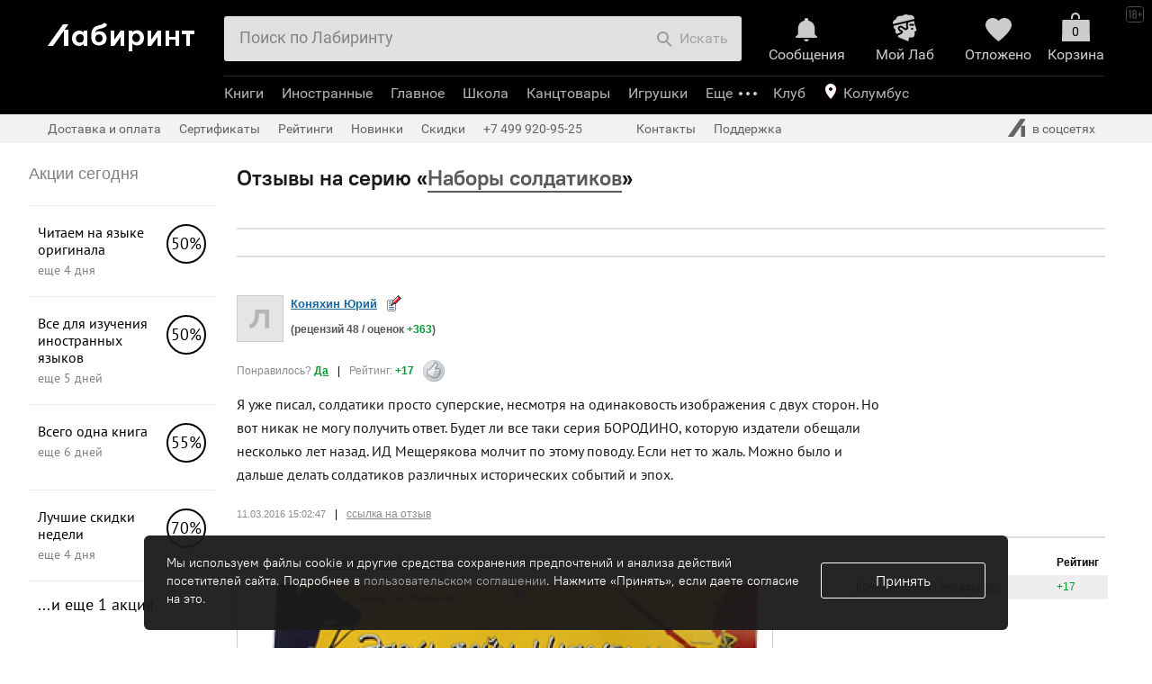

--- FILE ---
content_type: text/html; charset=UTF-8
request_url: https://www.labirint.ru/reviews/series/29629/
body_size: 44758
content:
<!DOCTYPE html PUBLIC "-//W3C//DTD XHTML 1.0 Transitional//EN" "http://www.w3.org/TR/xhtml1/DTD/xhtml1-transitional.dtd">
<html xmlns="http://www.w3.org/1999/xhtml" xmlns:og="http://ogp.me/ns#" xmlns:fb="http://www.facebook.com/2008/fbml" prefix="ya: http://webmaster.yandex.ru/vocabularies/">
<head>
<script>
if(typeof console === 'undefined') {
	var console = {
		time: function (a,b) {},
		timeLog: function (a,b) {}
	};
}
if(!('time' in console)) {
	console.time = function (a,b) {};
}
if(!('timeLog' in console)) {
	console.timeLog = function (a,b) {};
}
console.time('cart', 'start');
window.surfNewDesign = Object.freeze({"is_prod_new_design_product":false,"is_prod_new_design_cart":true,"is_prod_new_design_order_flow":true,"is_prod_new_design_payment":true});
</script>
<meta http-equiv="x-dns-prefetch-control" content="on" />
<meta name="viewport" content="width=device-width, initial-scale=1">
<link rel="dns-prefetch" href="https://css2.labirint.ru" /><link rel="dns-prefetch" href="https://js2.labirint.ru" /><link rel="dns-prefetch" href="https://img.labirint.ru" /><link rel="dns-prefetch" href="https://img1.labirint.ru" /><link rel="dns-prefetch" href="https://img2.labirint.ru" />

<title>&quot;Наборы солдатиков&quot;: отзывы на серию | Лабиринт</title>
<!-- canonicals -->
<link rel="canonical" href="https://www.labirint.ru/reviews/series/29629/" />
<!-- end of canonicals -->
<meta name="keywords" content="отзыв,отзывы на серию,Наборы солдатиков"/>
<meta name="description" content="Интересные отзывы на серию Наборы солдатиков: Я уже писал, солдатики просто суперские, несмотря на одинаковость изображения с  двух сторон. Но вот никак не могу получить ответ. Будет ли все таки серия БОРОДИНО, которую издатели обещали несколько лет назад. ИД Мещерякова молчит по этому поводу. Если..."/>
<meta name="Robots" content="NOINDEX, FOLLOW"/>



<meta http-equiv="Content-Type" content="text/html; charset=UTF-8" />
<meta name="apple-itunes-app" content="app-id=1008650482">
<link rel="search" type="application/opensearchdescription+xml" title="Лабиринт.ру" href="/opensearch.xml" />
<meta http-equiv="X-UA-Compatible" content="IE=edge" />
<link rel="apple-touch-icon" sizes="180x180" href="/apple-touch-icon.png?v=wAOzn9qNM4">
<link rel="icon" type="image/png" sizes="32x32" href="/favicon-32x32.png?v=wAOzn9qNM4">
<link rel="icon" type="image/png" sizes="16x16" href="/favicon-16x16.png?v=wAOzn9qNM4">
<link rel="manifest" href="/manifest.json?v=wAOzn9qNM4">
<link rel="mask-icon" href="/safari-pinned-tab.svg?v=wAOzn9qNM4" color="#5bbad5">
<link rel="shortcut icon" href="/favicon.ico?v=wAOzn9qNM4">
<meta name="msapplication-TileColor" content="#da532c">
<meta name="theme-color" content="#ffffff">
<script>console.timeLog('cart', 'beforecss');</script>
<link href="https://css2.labirint.ru/main-gulp.min.css?1721900016" rel="stylesheet" type="text/css" media="screen" /><link href="https://css2.labirint.ru/content.min.css?1721900016" rel="stylesheet" type="text/css" media="screen" /><link href="https://css2.labirint.ru/bookcover.min.css?1721900016" rel="stylesheet" type="text/css" media="screen" /><link href="https://css2.labirint.ru/content-responsive.min.css?1721900016" rel="stylesheet" type="text/css" media="screen" /><link href="https://css2.labirint.ru/responsive-catalog.min.css?1733927071" rel="stylesheet" type="text/css" media="screen" /><link href="https://css2.labirint.ru/genres.min.css?1711354235" rel="stylesheet" type="text/css" media="screen" /><link href="https://css2.labirint.ru/gift.min.css?1708076019" rel="stylesheet" type="text/css" media="screen" /><link href="https://css2.labirint.ru/kids-nav.min.css?1708076020" rel="stylesheet" type="text/css" media="screen" /><link href="https://css2.labirint.ru/productblock.min.css?1708076021" rel="stylesheet" type="text/css" media="screen" /><link href="https://css2.labirint.ru/rfooter.min.css?1708076021" rel="stylesheet" type="text/css" media="screen" /><link href="https://css2.labirint.ru/adaptive.min.css?1689589270" rel="stylesheet" type="text/css" media="screen" /><link href="https://css2.labirint.ru/carddiscountmotivator.min.css?1708076018" rel="stylesheet" type="text/css" media="screen" /><link href="https://css2.labirint.ru/swiper.min.css?1708076022" rel="stylesheet" type="text/css" media="screen" /><link href="https://css2.labirint.ru/temp-libs.min.css?1708076022" rel="stylesheet" type="text/css" media="screen" /><link href="https://css2.labirint.ru/goodssets.min.css?1708076250" rel="stylesheet" type="text/css" media="screen" /><link href="https://css2.labirint.ru/autocomplete.min.css?1689589270" rel="stylesheet" type="text/css" media="screen" /><link href="https://css2.labirint.ru/literaryaward.min.css?1691140619" rel="stylesheet" type="text/css" media="screen" /><link href="https://css2.labirint.ru/mobile-header.min.css?1710942014" rel="stylesheet" type="text/css" media="screen" /><link href="https://css2.labirint.ru/jquery.scrollbar.min.css?1708076020" rel="stylesheet" type="text/css" media="screen" /><link href="https://css2.labirint.ru/card_blocks.min.css?1708076018" rel="stylesheet" type="text/css" media="screen" /><link href="https://css2.labirint.ru/referal.min.css?1689589275" rel="stylesheet" type="text/css" media="screen" /><link href="https://css2.labirint.ru/comments.min.css?1721900016" rel="stylesheet" type="text/css" media="screen" />
<!--[if IE 6]> <link href="https://css2.labirint.ru/ie6_fix.css?1650276835" rel="stylesheet" type="text/css" media="screen" /> <![endif]-->
<!--[if IE 7]> <link href="https://css2.labirint.ru/ie7_fix.css?1650276836" rel="stylesheet" type="text/css" media="screen" /> <![endif]-->
<!--[if IE 8]> <link href="https://css2.labirint.ru/ie8_fix.css?1650276836" rel="stylesheet" type="text/css" media="screen" /> <![endif]-->
<!--[if IE 9]> <link href="https://css2.labirint.ru/ie9_fix.css?1650276836" rel="stylesheet" type="text/css" media="screen" /> <![endif]-->
<script>console.timeLog('cart', 'aftercss');</script>


<script>console.timeLog('cart', 'sentry, before scripts');</script>
<script src="https://js2.labirint.ru/libs.min.js?1691075283" type="text/javascript"></script><script src="https://js2.labirint.ru/swiper.min.js?1721900018" type="text/javascript"></script><script src="https://js2.labirint.ru/client.min.js?1738232979" type="text/javascript"></script><script src="https://js2.labirint.ru/analytics.min.js?1739531385" type="text/javascript"></script><script src="https://js2.labirint.ru/historyapi.min.js?1740063098" type="text/javascript"></script><script src="https://js2.labirint.ru/sly.min.js?1689589301" type="text/javascript"></script><script src="https://js2.labirint.ru/smartbanner.min.js?1731656244" type="text/javascript"></script><script src="https://js2.labirint.ru/jquery.inputmask.bundle.min.js?1689589297" type="text/javascript"></script><script src="https://js2.labirint.ru/autosize.min.js?1721127605" type="text/javascript"></script><script src="https://js2.labirint.ru/lazyload/lazyload.min.js?1721127567" type="text/javascript"></script><script src="https://js2.labirint.ru/jquery.menu-aim.min.js?1689589297" type="text/javascript"></script><script src="https://js2.labirint.ru/mobile-header.min.js?1711449025" type="text/javascript"></script><script src="https://js2.labirint.ru/jquery.scrollbar.min.js?1689589298" type="text/javascript"></script><script src="https://js2.labirint.ru/card_blocks.min.js?1724767135" type="text/javascript"></script><script src="https://js2.labirint.ru/plupload/plupload.full.js?1721127569" type="text/javascript"></script><script src="https://js2.labirint.ru/plupload/i18n/ru.js?1650267587" type="text/javascript"></script><script src="https://js2.labirint.ru/applications.min.js?1721900017" type="text/javascript"></script><script src="https://js2.labirint.ru/comments.min.js?1689589283" type="text/javascript"></script>
<script>console.timeLog('cart', 'after scripts');</script>
<meta name="yandex-verification" content="f9117495796f2cc4" />
<meta name="google-site-verification" content="GxhMnbv3coeYKwvO_u6aDoRJbxwOuiTG0MYS5W2qCkU" />
<script>
    var gtmDataLayer = [
        {"pageType":"PORTAL","userAuth":0,"cityId":0,"cityName":"\u041a\u043e\u043b\u0443\u043c\u0431\u0443\u0441","countersType":"default","mailHash":"d41d8cd98f00b204e9800998ecf8427e","entity":"","xid":null,"xvar":null,"ecommerce":{"currencyCode":"RUB","impressions":[],"promoView":{"promotions":[]}},"portalName":"reviews","userAgent":"Mozilla\/5.0 (Macintosh; Intel Mac OS X 10_15_7) AppleWebKit\/537.36 (KHTML, like Gecko) Chrome\/131.0.0.0 Safari\/537.36; ClaudeBot\/1.0; +claudebot@anthropic.com)","userIp":"13.59.88.37"}    ];

    <!-- Google Tag Manager -->
    (function(w,d,s,l,i){w[l]=w[l]||[];w[l].push({'gtm.start':
            new Date().getTime(),event:'gtm.js'});var f=d.getElementsByTagName(s)[0],
        j=d.createElement(s),dl=l!='dataLayer'?'&l='+l:'';j.async=true;j.src=
        'https://www.googletagmanager.com/gtm.js?id='+i+dl;f.parentNode.insertBefore(j,f);
    })(window,document,'script','gtmDataLayer','GTM-W2BQ2W3');
    <!-- End Google Tag Manager -->
    
    var user_id = ''

    if (typeof Analytics != 'undefined') {
        var analytics = new Analytics(new Owox(gtmDataLayer));

        user_id = analytics.analyticsManager._dataLayer[0].userId
    }
</script>

<!-- в стандартный счетчик внесены изменения, добавлен {user_id} -->
<!-- Google Tag Manager -->
<script>
    (function(w,d,s,l,i){w[l]=w[l]||[];w[l].push({user_id},{'gtm.start':
    new Date().getTime(),event:'gtm.js'});var f=d.getElementsByTagName(s)[0],
    j=d.createElement(s),dl=l!='dataLayer'?'&l='+l:'';j.async=true;j.src=
    'https://www.googletagmanager.com/gtm.js?id='+i+dl;f.parentNode.insertBefore(j,f);
    })(window,document,'script','dataLayer','GTM-PRRD3P87');

    window.dataLayer = window.dataLayer || [];
</script>
<!-- End Google Tag Manager -->

<script>console.timeLog('cart', 'gtm');</script>

<!-- Google Recaptcha preconnect -->
<link rel="preconnect" href="https://www.google.com">
<link rel="preconnect" href="https://www.gstatic.com" crossorigin>
<!-- End Google Recaptcha preconnect -->

</head>
<body id="body-top" class=" bodyshablon- bodypage-reviews bodypage-cart-new bodypage-order-flow" data-hasherror="e765571036d250afb1eb70d2eeebc9d3" data-date-html="2026-01-21 12:01:33">

<!-- Google Tag Manager (noscript) -->
<noscript><iframe src="https://www.googletagmanager.com/ns.html?id=GTM-W2BQ2W3"
                  height="0" width="0" style="display:none;visibility:hidden"></iframe></noscript>
<!-- End Google Tag Manager (noscript) -->

<div class="body-main-content-wrapper">
<div id="fb-root"></div>
<div id="vk_api_transport"></div>

<a name='top'></a>

<div id="bigpic" onmouseout='hidepicture()' onmousemove='show=1'></div>
<div id="minwidth"><div class="popup-window top-block-popup basket-popup b-basket-info-popup">
    <div class="popup-window-content b-basket-popinfo">
        <a class="b-basket-popinfo-close" href="javascript:void(0);" onclick="return false;"></a>

        <div class="b-basket-popinfo-e-block js-good-added">
            <div class="b-basket-popinfo-e-text-row">
                <div class="b-basket-popinfo-e-text b-basket-popinfo-e-text-m-add b-basket-popinfo-e-text-m-gray">
                </div>
                <div class="b-basket-popinfo-e-list" style="list-style: none;"></div>
              <a class="color_white btn btn-small btn-primary basket-go btn-disabled analytics-click-js"
                 data-event-type="23" data-books-count="0" href="/cart/"
                 title="Оформить заказ" onclick="return false;">Оформить</a>
            </div>
        </div>

        <div class="b-basket-popinfo-e-gift-block">
    <div class="b-basket-popinfo-e-block-m-succeed">
    </div>    <div class="b-basket-popinfo-e-block-m-scale">

</div></div>


    </div>
</div><div class="top-margin  checkout-2024">
	<div id="maxwidth">
		<div id="outer">
			<div id="wrapper">
				<div id="wrapper-bottom" class="popup-limiter">
					<div id="inner" class="bl-inner bl-content"><div id="left" class="bl-left bl-left-main"><div class='bl-left-col bl-left-margin bl-left-getemail left-action' data-title="Акции сегодня">
    <h2 class="left-action__header">Акции сегодня</h2>
            <a class="action-link" href="/top/chitaem-na-yazyke-originala-in-yaz/">
        <div class="action-block need-watch "
            data-promo-id="19308"
data-promo-name="Читаем на языке оригинала"
data-position="1"
data-event-label="banner"
data-object-type="promo"
        >
            <div class="action-block__logo col-xs-pull-9 col-lg-pull-0 action-block__logo_color_black">
                50%            </div>
            <div class="action-block__descript col-xs-12 col-lg-9">
                <div class="action-block__name">
                    Читаем на языке оригинала                </div>

                <div class="action-block__time">
                    еще 4 дня                </div>
            </div>
            <div class="clear"></div>

        </div>
    </a>
            <a class="action-link" href="/top/vse-dlya-izucheniya-in-yaz/">
        <div class="action-block need-watch "
            data-promo-id="19309"
data-promo-name="Все для изучения иностранных языков"
data-position="2"
data-event-label="banner"
data-object-type="promo"
        >
            <div class="action-block__logo col-xs-pull-9 col-lg-pull-0 action-block__logo_color_black">
                50%            </div>
            <div class="action-block__descript col-xs-12 col-lg-9">
                <div class="action-block__name">
                    Все для изучения иностранных языков                </div>

                <div class="action-block__time">
                    еще 5 дней                </div>
            </div>
            <div class="clear"></div>

        </div>
    </a>
            <a class="action-link" href="/top/million-v-odnom-tome/?erid=8h3QEK9bs5gd8FAybJDYJ55AeL9DboEznGeFJ7p8XS">
        <div class="action-block need-watch "
            data-promo-id="19310"
data-promo-name="Всего одна книга"
data-position="3"
data-event-label="banner"
data-object-type="promo"
        >
            <div class="action-block__logo col-xs-pull-9 col-lg-pull-0 action-block__logo_color_black">
                55%            </div>
            <div class="action-block__descript col-xs-12 col-lg-9">
                <div class="action-block__name">
                    Всего одна книга                </div>

                <div class="action-block__time">
                    еще 6 дней                </div>
            </div>
            <div class="clear"></div>

        </div>
    </a>
            <a class="action-link" href="/top/weekly-sale/">
        <div class="action-block need-watch "
            data-promo-id="7251"
data-promo-name="Лучшие скидки недели"
data-position="4"
data-event-label="banner"
data-object-type="promo"
        >
            <div class="action-block__logo col-xs-pull-9 col-lg-pull-0 action-block__logo_color_black">
                70%            </div>
            <div class="action-block__descript col-xs-12 col-lg-9">
                <div class="action-block__name">
                    Лучшие скидки недели                </div>

                <div class="action-block__time">
                    еще 4 дня                </div>
            </div>
            <div class="clear"></div>

        </div>
    </a>
    
        <div class="action-block-more">
        <a href="/actions/" class="analytics-click-js" data-event-type="211">
            ...и еще 1 акция        </a>
    </div>
    
</div><div class='ajax-content-container bl-left-col bl-left-margin bl-left-comments ' data-url="/ajax/topcomments/?ymcomments=1"></div>
				        <div class='ajax-content-container bl-left-col bl-left-margin bl-left-visited' data-url="/uservisit/"></div></div> <!--left-->
            <div id='right' class="bl-right bl-right-main"><div id='right-inner'>
<div id="comments-main">
	<!-- Заголовок -->
			<h1 class="comments-title">Отзывы на серию &laquo;<a class="books-rating__link" href="/series/29629/"><span>Наборы солдатиков</span></a>&raquo;</h1>
		
		
	<div class='cleaner'></div>
                    <div class="comments-underline"></div>
    	
	<div class='cleaner'></div>

	<!-- Сообщения и навигация -->
	
			<div class="comments-underline"></div>
    
    <!-- Отзывы -->
	<div id="product-comments">		
					
			<div class="product-comment-all">
			
				
						    <div class="comment-user-info" id="name1200938">
        
        <div class="comment-user-avatar">
            <a href="/reviews/all/434034/" >
            <img src="https://img.labirint.ru/images/avatars/default.png" title="Коняхин Юрий" alt="Коняхин Юрий" loading="lazy">
                        </a>
        </div>

        <div class="comment-user-inner">
            <div>
                <div class="comment-user-info-top">
                    <div class="user-name">
                        <a href="/reviews/all/434034/"                        class="analytics-click-js"
                        data-event-type="222"
                        data-event-label="reviewAuthor"
                        data-event-content="Коняхин Юрий"
                        data-event-context="48"
                        data-event-context2="+363"
                        >Коняхин Юрий</a>
                    </div>

                    <div class="user-subscribes mr10">
                        <a href="/subscribes/add/reviewers/434034/" title="Подписаться на рецензента Коняхин Юрий"
                           class="analytics-click-js"
                           data-event-type="223"
                           data-event-label="subscribeReviewAuthor"
                           data-event-content="Коняхин Юрий"
                           data-event-context="48"
                           data-event-context2="+363"
                        ></a>
                    </div>
                </div>

                <div class="cleaner"></div>

                <div class="user-rating mt10">
                    (рецензий <span title="Рецензий">48</span> / оценок <span style="color: #009933;" title="Оценок" id="user_mark1200938"> +363</span>)
                </div>
            </div>
        </div>

            </div>

    <div class="cleaner"></div>

<div class="cleaner"></div>

<div class="mt10 comment-wrapper">
	<div class="comment-thanks">
		<span id="comment_vote1200938">
							
				Понравилось? 
				<a onclick="javascript:
											overlayWindow('authorize');
									" class="yes comment-vote__like">Да</a>
					</span>
	</div>
	
	<div class="comment-footer-sep">|</div>
	
	<div class="comment-footer-rating">
		Рейтинг: 
		<span id="comment_mark1200938" style="color: #009933; font-weight: bold;" title="рейтинг отзыва">
			+17		</span>
	</div>
	
	<div class="comment-money">
	<noindex>		<a href="/top/bonus-za-recenziyu/" rel="nofolow" class="analytics-click-js"
           data-bonus="0" data-event-type="114"
            >
							<img src="https://img.labirint.ru/design/zero.gif">
					</a>
	</noindex></div>		
	<div class="cleaner"></div>
</div>


<div class="cleaner"></div>

<div class="comment-text content-comments">
	<div>

					<p>Я уже писал, солдатики просто суперские, несмотря на одинаковость изображения с  двух сторон. Но вот никак не могу получить ответ. Будет ли все таки серия БОРОДИНО, которую издатели обещали несколько лет назад. ИД Мещерякова молчит по этому поводу. Если нет то жаль. Можно было  и дальше делать солдатиков различных исторических событий и эпох.</p> 
			</div>

    
	<div class="cleaner"></div>

	
	<div class="cleaner"></div>

	</div>
<div class="cleaner"></div>

<noindex><div class="comment-footer">
	<!-- Дата -->
	<div class="date">
		11.03.2016 15:02:47	</div>
	<!-- Конец дата -->
	
	<!-- Плагинат -->
	<div class="plagiat comment__plagiat-js" id="comment_plagiat1200938">
			</div>
	<!-- Конец плагинат -->
	
	<!-- Ссылка на этот коммент  -->
			<div class="comment-footer-sep">|</div>
		
		<div class="comment-current-href">
			<a href="/reviews/show/1200938/" title="ссылка на отзыв" rel="nofollow">ссылка на отзыв</a>
		</div>
		
	<!-- Комментировать  -->
		
	<!-- Ссылка на все рецензии  -->
		
	<div class="cleaner"></div>

	<div class="comments-for-review">
		<div class="comments-messages" id="comments-messages1200938">
					</div>
		<div id="commentsform-for-review1200938" style="display: none;"></div>
	</div>
</div>
</noindex>
<div class="comments-underline"></div>

<div class="cleaner"></div>					
							</div>
			</div>
	
	
                        <div class="comments-item">
                <div class="fright">
                    <!-- Рейтинг товара -->
                    
                    <!-- Лучшие отзывы -->
                                            <div class="product-best-comment">
	<div id="best">
						
				<table class="best-comments-table">
					<tr class="best-comments-head">
						<td width="80%">
													</td>
						<td width="20%" style="color: ">Рейтинг</td>
					</tr>
										<tr class="black">
						<td><a href="/reviews/show/1200938/">Коняхин Юрий Геннадьевич</a></td>
						<td style="color: #009933">+17</td>
					</tr>
									</table>
						</div>
</div>
                                    </div>

                                    <div class="fleft">
                        <div id="newslist">
	<div class="anons-item content-tight">
					<a class="anons-item-img" href="/series/29629/"><img src="https://imo10.labirint.ru/books/350912/cover.jpg/85-0" alt="Наборы солдатиков" title="Наборы солдатиков"/></a>
				<div class="anons-item-title">
			<a href="/series/29629/">Наборы солдатиков</a>
		</div>
		<div class="anons-item-desc">
					</div>
			</div>
</div>                    </div>
                            </div>

            <!-- Блок похожих рецензий -->
                            <div class="cleaner"></div>

                                <div class="">
                    <div id="same-item-books">
                        <b>
							Рецензии и отзывы на другие товары серии 
							<a href="/series/29629/">Наборы солдатиков</a>
						</b>

                        <ul id="same-item-books-list">
                                                            <li>
                                    <a id_books="350901" class="book-qtip" title="Рецензии и отзывы на &quot;Битва при Катр-Бра. Набор солдатиков (42 пешие фигуры, 28 конных, 2 пушки)&quot;" href="/reviews/goods/350901/">"Битва при Катр-Бра. Набор солдатиков (42 пешие фигуры, 28 конных, 2 пушки)"</a> (8)
                                </li>
                                                            <li>
                                    <a id_books="350903" class="book-qtip" title="Рецензии и отзывы на &quot;Битва за Ла-Э-Сент. Набор солдатиков (44 солдатика, 2 пушки)&quot;" href="/reviews/goods/350903/">"Битва за Ла-Э-Сент. Набор солдатиков (44 солдатика, 2 пушки)"</a> (7)
                                </li>
                                                            <li>
                                    <a id_books="350904" class="book-qtip" title="Рецензии и отзывы на &quot;Захват &quot;орла&quot;. Набор солдатиков (42 пешие фигуры, 28 конных, 2 пушки)&quot;" href="/reviews/goods/350904/">"Захват &quot;орла&quot;. Набор солдатиков (42 пешие фигуры, 28 конных, 2 пушки)"</a> (7)
                                </li>
                                                            <li>
                                    <a id_books="350909" class="book-qtip" title="Рецензии и отзывы на &quot;Мини-набор №3 &quot;Солдатики Кристофера Уокерлу &quot;Пехотинцы&quot;&quot;&quot;" href="/reviews/goods/350909/">"Мини-набор №3 &quot;Солдатики Кристофера Уокерлу &quot;Пехотинцы&quot;&quot;"</a> (2)
                                </li>
                                                            <li>
                                    <a id_books="350908" class="book-qtip" title="Рецензии и отзывы на &quot;Солдатики Кристофера Уокерлу. Мини-набор №2 &quot;Конница&quot;&quot;" href="/reviews/goods/350908/">"Солдатики Кристофера Уокерлу. Мини-набор №2 &quot;Конница&quot;"</a> (3)
                                </li>
                                                    </ul>
                    </div>
                </div>
                
                
                <div class="cleaner"></div>
                <div class="comments-underline"></div>
                        </div>

    <div class="cleaner"></div>
    <div class="mt10">
        </div>

    <!-- Добавление комментариев к рецензии -->
    
    <!-- Добавление рецензии -->
    
                        </div><!-- right-inner -->
                    </div><!-- right -->
                </div><!-- inner -->
            </div><!-- wrapper-bottom -->
    	
                </div>	<!-- wrapper -->
            </div>		<!-- outer -->
        </div>			<!-- maxwidth -->
    </div>
        
			<div class="top-header">
				<div class="b-header-outer">
    <div class="b-header" >
        <div class="b-header__top-part js-header-top-part">
            <a href="/agreement/" class="b-header-e-icon-adult b-header-e-icon-adult-m-big b-header-e-sprite-background"></a>
            <div class="b-header-b-logo col-xs-6 col-sm-6 col-md-2">
                <div class="b-header-b-logo-wrapper">
            <a class="b-header-b-logo-e-logo-wrap" style="display: block;" id="" href="/" title="Лабиринт - самый большой книжный интернет магазин" rel="nofollow">
            <span class="b-header-b-logo-e-logo"></span>
        </a>
    </div>            </div>
            <div class="b-header-b-personal col-xs-6 col-sm-6 col-md-5 col-md-push-5 col-lg-push-6 col-lg-4 col-xxl-push-7 col-xxl-3 js-toggle-menu-block">
                <div class="b-header-b-personal-wrapper">
    <ul class="b-header-b-personal-e-list ul-justify">
        <li class="b-header-b-personal-e-list-item-m-md"><span style="display: inline-block; width: 0;"></span></li>
        <li class="b-header-b-personal-e-list-item b-header-b-personal-e-list-item-m-sm first-child have-dropdown have-dropdown-notouch">
            <a class="b-header-b-personal-e-link top-link-main  have-dropdown-touchlink" href="/contact/">
                <span class="b-header-b-personal-e-icon-wrapper <!--b-header-b-personal-e-icon-wrapper-m-call-->">
                    <span class="b-header-b-personal-e-wrapper-m-closed">
                        <span class="b-header-b-personal-e-icon b-header-b-personal-e-icon-m-call b-header-e-sprite-background "></span>
                    </span>
                    <span class="b-header-b-personal-e-icon b-header-b-personal-e-icon-m-close b-header-e-sprite-background" onclick="return false;"></span>
                </span><br class="b-header-b-personal-e-break"><span class="b-header-b-personal-e-text">Позвонить</span>
            </a>
            <div class="popup-window top-block-popup basket-popup dropdown-block js-change-popup-position" style="width: 300px;">
    <div class="popup-window-content b-basket-popinfo">
        <div class="b-menu-list-title" style="cursor: default; border-top: none;">
           Круглосуточный бесплатный<br/> звонок
            <a class="btn btn-small btn-primary"
               href="tel:+7 499 920-95-25" >
                <span class="b-header-b-personal-e-icon b-header-b-personal-e-icon-m-call-white b-header-e-sprite-background "></span>
                <span id="_support_call_number">+7 499 920-95-25</span>
            </a>
            <div 
                class="js-copy-number"
                data-phone-number="+7 499 920-95-25"
                style="margin-top: 10px;cursor: pointer"
            >
                Скопировать номер
            </div>
        </div>
        <div class="b-menu-list-title" >
        <a class="btn btn-small btn-clear " href="skype:labirintru?call" title="skype:labirintru" target="_blank">
            Позвонить по скайпу
        </a>
        </div>

        <a class="b-menu-list-title bgc_gray" href="/contact/">
            Адреса и телефоны
        </a>
    </div>
</div>        </li>


        <li class="b-header-b-personal-e-list-item b-header-b-personal-e-list-item-m-md have-dropdown have-dropdown-notouch">
            <a class="b-header-b-personal-e-link top-link-main have-dropdown-touchlink top-link-main_notification" target="_blank" data-sendto="authorize" href="/cabinet/">
                <span class="b-header-b-personal-e-icon-wrapper">
                    <span class="b-header-b-personal-e-icon b-header-b-personal-e-icon-m-news b-header-e-sprite-background "></span>
                                    </span><br class="b-header-b-personal-e-break"><span class="b-header-b-personal-e-text">Сообщения</span>
            </a>
                            <div class="popup-window top-block-popup basket-popup dropdown-block js-change-popup-position" style="width: 300px;">
    <div class="popup-window-content b-basket-popinfo" >
<!--        <a class="b-basket-popinfo-close" href="javascript:void(0);" onclick="return false;" style="z-index: 111;"></a>-->
        <div class="b-header-login-e-enter">
            <div class="b-menu-list-title font_regular">
                У вас пока нет сообщений!
            </div>
        </div>
    </div>
</div>                    </li>

        <li class="b-header-b-personal-e-list-item have-dropdown b-header-b-personal-e-list-item_cabinet have-dropdown-notouch" >
            <a class="b-header-b-personal-e-link top-link-main top-link-main_cabinet have-dropdown-touchlink  js-b-autofade-wrap" target="_blank" data-sendto="authorize" href="#">
                <span class="b-header-b-personal-e-icon-wrapper <!--b-header-b-personal-e-icon-wrapper-m-profile -->">
                    <span class="b-header-b-personal-e-wrapper-m-closed"  style="width: 32px; height: 27px">
                        <span class="b-header-b-personal-e-icon b-header-b-personal-e-icon-m-profile   b-header-e-sprite-background">
                                                    </span>
                                            </span>
                    <span class="b-header-b-personal-e-icon b-header-b-personal-e-icon-m-close b-header-e-sprite-background" onclick="return false;"></span>
                </span><br class="b-header-b-personal-e-break"/><span class="b-header-b-personal-e-text b-header-b-personal-e-text-m-overflow"><span class="js-b-autofade-text" style="display: inline-block;"><span style="white-space: normal;">Mой Лаб&#8203;иринт</span></span><span class="js-b-autofade-fader"></span></span>
                            </a>
                            <div class="popup-window top-block-popup basket-popup dropdown-block js-change-popup-position" style="width: 390px; text-align-last: left;">
  <div class="popup-window-content b-basket-popinfo" style="text-align-last: left;">
    <!--        <a class="b-basket-popinfo-close" href="javascript:void(0);" onclick="return false;"></a>-->

    <div class="b-header-login-action-logo-e-wrap">
		<span class="b-header-login-action-logo-item" data-sendto="authorize" data-sendto-params="auth-registration">
			<div class="b-header-login-action-logo-item-pad">
				<span class="b-header-login-action-logo pointer-imp">
					<span class="b-header-login-action-logo-text b-sub-menu-sub-title-m-small pointer-imp">50 р.</span>
				</span>
				<span class="b-sub-menu-sub-title-m-small pointer-imp">Дарим 50р. за регистрацию. <a onclick="event.stopPropagation()" href="/help/?cardhelp=2300">Правила</a></span>
			</div>
		</span>
	  <a href="/top/bonus-za-recenziyu/" class="b-header-login-action-logo-item">
		<div class="b-header-login-action-logo-item-pad">
				<span class="b-header-login-action-logo b-header-login-action-logo-m-gold pointer-imp">
					<span class="b-header-login-action-logo-text b-sub-menu-sub-title-m-small pointer-imp">30 р.</span>
				</span>
		  <span class="b-sub-menu-sub-title-m-small pointer-imp">Баллы за ваши отзывы на книги</span>
		</div>
	  </a>
      <a href="/help/?cardhelp=103" class="b-header-login-action-logo-item">
        <div class="b-header-login-action-logo-item-pad">
                    <span class="b-header-login-action-logo pointer-imp">
                        <span class="b-header-login-action-logo-text b-sub-menu-sub-title-m-small pointer-imp">5%</span>
                    </span>
          <span class="b-sub-menu-sub-title-m-small pointer-imp">Постоянная скидка уже на <span class="no-wrap">2-й заказ</span></span>
        </div>
      </a>
    </div>
    <div class="b-header-login-e-enter">
      <a class="b-menu-list-title b-header-e-border-top" data-sendto="authorize" data-sendto-params="auth-registration" href="#">Вход или регистрация в Лабиринте</a>
    </div>
  </div>
</div>                    </li>

        <li class="b-header-b-personal-e-list-item have-dropdown have-dropdown-notouch">
            <a class="b-header-b-personal-e-link top-link-main top-link-main_putorder have-dropdown-touchlink" href="/cabinet/putorder/">
                <span class="b-header-b-personal-e-icon-wrapper <!--b-header-b-personal-e-icon-wrapper-m-putorder-->">
                    <span class="b-header-b-personal-e-wrapper-m-closed">
                    <span class="b-header-b-personal-e-icon b-header-b-personal-e-icon-m-putorder b-header-e-sprite-background"></span>
                    <span class="b-header-b-personal-e-icon-count-m-putorder basket-in-dreambox-a hidden-force">0</span>
                    </span>
                    <span class="b-header-b-personal-e-icon b-header-b-personal-e-icon-m-close b-header-e-sprite-background" onclick="return false;"></span>
                </span><br class="b-header-b-personal-e-break"><span class="b-header-b-personal-e-text">Отложено</span>
            </a>
                            <div class="popup-window top-block-popup basket-popup dropdown-block js-change-popup-position" style="width: 300px;">
    <div class="popup-window-content b-basket-popinfo">
<!--        <a class="b-basket-popinfo-close" href="javascript:void(0);" onclick="return false;"></a>-->

        <div class="b-menu-list-title font_regular tac" style="padding:15px 15px 5px; border: none; ">
            <div style="padding-bottom: 5px">Здесь будут храниться ваши отложенные товары.</div>
            <div style="padding-bottom: 5px">Вы сможете собирать коллекции книг,
                а мы предупредим, когда отсутствующие товары снова появятся в наличии!</div>
        </div>

        <div class="b-header-login-e-enter">
            <a class="b-menu-list-title b-header-e-border-top" target="_blank" data-sendto="authorize" data-sendto-params="auth-registration" href="#">Вход или регистрация в Лабиринте</a>
        </div>
    </div>
</div>                    </li>

        <li class="b-header-b-personal-e-list-item have-dropdown  last-child have-dropdown-notouch">
          <a class="b-header-b-personal-e-link top-link-main analytics-click-js cart-icon-js" data-event-type="16"
             data-books-count="0" href="/cart/">
                <span class="b-header-b-personal-e-icon-wrapper <!--b-header-b-personal-e-icon-wrapper-m-cart-->">
                    <span class="b-header-b-personal-e-wrapper-m-closed">
                    <span class="b-header-b-personal-e-icon b-header-e-sprite-background b-header-b-personal-e-gift-icon  b-header-hidden "></span>
                        <span class="b-header-b-personal-e-icon b-header-b-personal-e-icon-m-cart b-header-e-sprite-background j-cart-background"></span><span class="b-header-b-personal-e-icon-count-m-cart basket-in-cart-a j-cart-count">0</span>
                    </span>
                    <span class="b-header-b-personal-e-icon b-header-b-personal-e-icon-m-close b-header-b-personal-e-icon-m-close-m-cart b-header-e-sprite-background" onclick="return false;"></span>
                </span><br class="b-header-b-personal-e-break"><span class="b-header-b-personal-e-text">Корзина</span>
                </a>
                            <div class="popup-window top-block-popup basket-popup dropdown-block js-change-popup-position not-empty-hidden j-popup-cart" style="width: 300px">
	<div class="popup-window-content b-basket-popinfo">
        <div class="b-basket-popinfo-e-block b-basket-empty">
            <div class="b-basket-popinfo-e-text-row-m-clear tac" style="padding-bottom: 10px; margin-top: 0">
                <span class="b-basket-popinfo-e-text font_regular">
                Ваша корзина невероятно пуста.<br/>
                Не знаете, что почитать?
				</span>
            </div>
            <a class="btn btn-small btn-clear font_regular font_size_s analytics-click-js" href="/now" data-event-type="200" data-event-content="now">Лабиринт.Сейчас</a>
            <div class="b-basket-popinfo-e-text-row-m-clear tac" style="padding-bottom: 20px">
                <span class="b-basket-popinfo-e-text font_regular ">
                    Здесь наша редакция собирает для вас
                    лучшие книги и важные события.
				</span>
            </div>
            <a class="btn btn-small btn-clear font_regular font_size_s analytics-click-js" href="/best/" data-event-type="201" data-event-content="best">Главные книги</a>
            <div class="b-basket-popinfo-e-text-row-m-clear tac">
                <span class="b-basket-popinfo-e-text font_regular">
                    А тут читатели выбирают все самое любимое.
				</span>
            </div>
        </div>
		<div class="b-basket-popinfo-e-block b-basket-not-empty j-basket-content">
			<div class="b-basket-popinfo-e-text-row-m-clear js-b-basket-show-vigoda" style="margin-top: 0">
				<span class="b-basket-popinfo-e-text b-basket-popinfo-e-text-row-left">
					Сумма без скидки
				</span>
						<span class="b-basket-popinfo-e-text b-basket-popinfo-e-text-row-right">
					<span class="b-basket-popinfo-e-value basket-full-price j-summ-full">0</span>
					<span class="b-basket-popinfo-e-currency">р.</span>
				</span>
			</div>
			<div class="b-basket-popinfo-e-text-row-m-clear js-b-basket-show-vigoda">
				<span class="b-basket-popinfo-e-text b-basket-popinfo-e-text-row-left">
					Вы экономите
				</span>
						<span class="b-basket-popinfo-e-text b-basket-popinfo-e-text-row-right">
					<span class="b-basket-popinfo-e-value basket-diff-price j-summ-discount">0</span>
					<span class="b-basket-popinfo-e-currency">р.</span>
				</span>
					</div>
			<div class="b-basket-popinfo-e-text-row-m-clear">
				<span class="b-basket-popinfo-e-text b-basket-popinfo-e-text-row-left">
					Итого
					<span class="js-b-basket-bonuses-count">0</span>
					<span class="js-b-basket-show-vigoda">со скидкой</span>
				</span>
						<span class="b-basket-popinfo-e-text b-basket-popinfo-e-text-row-right">
					<span class="b-basket-popinfo-e-value basket-total-price j-summ-total">0</span>
					<span class="b-basket-popinfo-e-currency">р.</span>
				</span>
					</div>
			<div class="b-basket-popinfo-e-text-row-m-clear tal j-expired-bonus">
					<span class="b-basket-popinfo-e-text b-basket-popinfo-e-text-m-fire">
						Баланс
						<span class="b-basket-popinfo-e-value j-expired-bonus-summ">0</span>
						<span class="b-basket-popinfo-e-currency">р.</span>
						скоро сгорит
					</span>
			</div>

			<a class="color_white btn btn-small btn-primary basket-go btn-disabled analytics-click-js j-basket-submit"
				data-event-type="24" data-books-count="0"
				href="/cart/" title="Оформить заказ">
				Оформить
			</a>
    	</div>

					<div class="b-basket-popinfo-e-gift-block">
    <div class="b-basket-popinfo-e-block-m-succeed">
    </div>    <div class="b-basket-popinfo-e-block-m-scale">

</div></div>

			</div>
</div>                    </li>

    </ul>
</div>            </div>
            <div class="b-header-b-search col-xs-12 col-md-5 col-md-pull-5 col-lg-pull-4 col-lg-6 col-xxl-pull-3 col-xxl-7">
                <div class="b-header-b-search-wrapper">
    <form id="searchform" name="searchform" class="search-form b-search-e-form" method="get" action="/search/" data-url="" data-section="" data-genre="" onsubmit="return false;" data-scrollto="input">
        <div class="b-search-e-input-wrapper">
            <span class="b-header-b-search-outer-e-input">
            <input autocomplete="off" maxlength="100" id="search-field"
                   class="b-header-b-search-e-input"
                   type="text"
                   value="" onblur="dhdisplaynone(1, 320, this);" onkeyup="if(event.keyCode == 38 || event.keyCode==40) autohelp_timeout(event.keyCode, 1); else execTimeout(autohelp_timeout, event.keyCode, 1);" onclick="autohelp_change(1, true)" placeholder="Поиск по Лабиринту" />
            </span>
            <button class="b-header-b-search-e-btn"  type="submit" form="searchform">
                <span class="b-header-b-search-e-srch-icon b-header-e-sprite-background"></span>
                <span class="b-header-b-search-e-btntxt">Искать</span>
            </button>
            <span class="b-header-b-search-e-custom-btn-wrap">
                <a class="b-header-b-search-e-clear-btn-wrap  js-header-search-cancel">
                    <span class="b-header-b-search-e-btntxt-m-clear">Отмена</span>
                </a>
                <a class="b-header-b-search-e-clear-icon-wrap js-header-search-clear">
                    <span class="b-header-b-search-e-clear-icon b-header-e-sprite-background"></span>
                </a>
            </span>
            <input type="hidden" name="labsearch" value="1"/>
                                                <input type="hidden" name="stype" value="0">
        </div>
        <div class='b-header-b-suggests popup-window b-suggests b-suggests-m-advanced js-suggests' id="autohelp_rows" data-width="auto" data-id="#search-field" data-dhp="1"></div>
    </form>
</div>            </div>
        </div>
                    <div class="b-header-b-menu col-xs-12 col-sm-12 js-toggle-menu-block">
                <div class="b-header__action col-xs-6 col-sm-2">
                    <div class="b-header-b-logo-wrapper">
    </div>                    
                </div>
                <div class="b-header-b-menu-wrapper">
    <div class="js-b-header-b-menu-e-slider">
        <ul class="b-header-b-menu-e-list">
            <li class="b-header-b-menu-e-list-item b-toggle analytics-click-js" data-toggle="header-genres" data-event-type="218" data-event-label="portal" data-event-content="Книги">
                <span class="b-header-b-menu-e-link top-link-menu first-child">
                    <a href="/books/" class="b-header-b-menu-e-text">Книги</a>
                    <span class="b-header-b-menu-e-link-m-close b-header-e-sprite-background"></span>
                </span>
            </li>
            <li class="b-header-b-menu-e-list-item b-toggle analytics-click-js" data-toggle="header-foreign" data-event-type="218" data-event-label="portal" data-event-content="Иностранные">
                <span class="b-header-b-menu-e-link top-link-menu">
                                        <a href="/foreignbooks/" class="b-header-b-menu-e-text">Иностранные</a>
                    <span class="b-header-b-menu-e-link-m-close b-header-e-sprite-background"></span>
                </span>
            </li>
                                    <li class="b-header-b-menu-e-list-item analytics-click-js" data-toggle="header-best" data-event-type="218" data-event-label="portal" data-event-content="Главное">
                <span class="b-header-b-menu-e-link">
                    <a href="/best/" class="b-header-b-menu-e-text">Главное </a>
                    <span class="b-header-b-menu-e-link-m-close b-header-e-sprite-background"></span>
                </span>
            </li>
            <li class="b-header-b-menu-e-list-item hidden-for-769-and-upper analytics-click-js" data-toggle="header-school" data-event-type="218" data-event-label="portal" data-event-content="Школа">
                <span class="b-header-b-menu-e-link">
                    <a href="/school/" class="b-header-b-menu-e-text">Школа</a>
                    <span class="b-header-b-menu-e-link-m-close b-header-e-sprite-background"></span>
                </span>
            </li>
            <li class="b-header-b-menu-e-list-item hidden-for-768-and-lower b-toggle b-header-b-menu-e-list-item-m-temp analytics-click-js" data-toggle="header-school" data-event-type="218" data-event-label="portal" data-event-content="Школа">
                <span class="b-header-b-menu-e-link">
                    <a href="/school/" class="b-header-b-menu-e-text">Школа</a>
                    <span class="b-header-b-menu-e-link-m-close b-header-e-sprite-background"></span>
                </span>
            </li>
            <li class="b-header-b-menu-e-list-item b-toggle b-header-b-menu-e-list-item-m-temp analytics-click-js" data-toggle="header-office" data-event-type="218" data-event-label="portal" data-event-content="Канцтовары">
                <span class="b-header-b-menu-e-link">
                    <a href="/office/" class="b-header-b-menu-e-text">Канцтовары</a>
                    <span class="b-header-b-menu-e-link-m-close b-header-e-sprite-background"></span>
                </span>
            </li>
            <li class="b-header-b-menu-e-list-item b-toggle b-header-b-menu-e-list-item-m-temp analytics-click-js" data-toggle="header-toys" data-event-type="218" data-event-label="portal" data-event-content="Игрушки">
                <span class="b-header-b-menu-e-link">
                    <a href="/games/" class="b-header-b-menu-e-text">Игрушки</a>
                    <span class="b-header-b-menu-e-link-m-close b-header-e-sprite-background"></span>
                </span>
            </li>
            <li class="b-header-b-menu-e-list-item b-header-b-menu-e-list-item-m-more b-toggle analytics-click-js" data-toggle="header-multimedia" data-event-type="218" data-event-label="portal" data-event-content="CD/DVD">
                <span class="b-header-b-menu-e-link">
                    <a href="/multimedia/" class="b-header-b-menu-e-text">CD/DVD</a>
                    <span class="b-header-b-menu-e-link-m-close b-header-e-sprite-background"></span>
                </span>
            </li>
            <li class="b-header-b-menu-e-list-item b-header-b-menu-e-list-item-m-more b-toggle analytics-click-js" data-toggle="header-souvenir" data-event-type="218" data-event-label="portal" data-event-content="Сувениры">
                <span class="b-header-b-menu-e-link">
                    <a href="/souvenir/" class="b-header-b-menu-e-text">Сувениры</a>
                    <span class="b-header-b-menu-e-link-m-close b-header-e-sprite-background"></span>
                </span>
            </li>
            <li class="b-header-b-menu-e-list-item b-header-b-menu-e-list-item-m-more b-toggle"  data-toggle="header-journals">
                <span class="b-header-b-menu-e-link">
                    <a href="/journals/" class="b-header-b-menu-e-text">Журналы</a>
                    <span class="b-header-b-menu-e-link-m-close b-header-e-sprite-background"></span>
                </span>
            </li>
            <li class="b-header-b-menu-e-list-item have-dropdown b-header-md-shw-inline-block itm-lg-hdn b-toggle analytics-click-js" data-toggle="header-more" data-event-type="218" data-event-label="portal" data-event-content="Еще">
                <span class="b-header-b-menu-e-link top-link-main have-dropdown-touchlink">
                    <span class="b-header-b-menu-e-text">Еще</span>
                    <span class="b-header-e-sprite-background dots-icon"></span>
                </span>
            </li>
            <li class="b-header-b-menu-e-list-item b-toggle analytics-click-js" data-toggle="header-club" data-event-type="218" data-event-label="portal" data-event-content="Клуб">
                <span href="" class="b-header-b-menu-e-link">
                    <a href="/club/" class="b-header-b-menu-e-text">Клуб</a>
                    <span class="b-header-b-menu-e-link-m-close b-header-e-sprite-background"></span>
                </span>
            </li>
            <li class="b-header-b-menu-e-list-item">
                <span class="b-header-b-menu-e-link last-child" style="position: relative;">
                    <span class="js-region-popup-target" onclick="overlayWindow({id : 'change_region', target : '.js-region-popup-target', position: 'bottomcenter', transparent : true}); return false;" >

                    <span class="region-location-icon b-header-e-sprite-background"></span>
                    <span class="region-location-icon region-location-icon-m-hover-hide b-header-e-sprite-background"></span>
                    <span class="b-header-b-menu-e-text js-header-menu-region-name" style="max-width: 120px">
                        <span class="region-location-icon-txt " title="Колумбус">
                            Колумбус                            <span class="b-header-b-menu-e-gradient" style="left: 115px;"></span>
                        </span>
                    </span>
                    </span>
                </span>
                <span class="b-header-b-menu-e-link first-child last-child analytics-click-js"
                      data-event-type="87" data-city="Колумбус"
                      data-message="" style="position: relative;">
                                        <span class="b-header-b-menu-e-text-m-fx-opct">
                                            </span>
                    <span class="b-header-b-menu-e-text">
                                            </span>
                                        <span class="b-header-e-icon-adult b-header-e-icon-adult-m-small b-header-e-sprite-background" style="position: relative; top: 0; right: 0; margin-left: 15px;"></span>
                    <span style="width: 15px; display: inline-block;"></span>
                </span>
            </li>
            <li class="b-header-b-menu-e-list-item" style="width: 10px;">
                <a href="" class="b-header-b-menu-e-link"><span class="b-header-b-menu-e-text">&nbsp;</span></a>
            </li>
        </ul>
    </div>
    <div class="b-header-b-menu-e-gradient"></div>
</div>            </div>
                <div class="cleaner0"></div>
        <div class="popup-window top-block-popup basket-popup dropdown-block js-change-popup-position not-empty-hidden j-popup-cart" style="width: 300px">
	<div class="popup-window-content b-basket-popinfo">
        <div class="b-basket-popinfo-e-block b-basket-empty">
            <div class="b-basket-popinfo-e-text-row-m-clear tac" style="padding-bottom: 10px; margin-top: 0">
                <span class="b-basket-popinfo-e-text font_regular">
                Ваша корзина невероятно пуста.<br/>
                Не знаете, что почитать?
				</span>
            </div>
            <a class="btn btn-small btn-clear font_regular font_size_s analytics-click-js" href="/now" data-event-type="200" data-event-content="now">Лабиринт.Сейчас</a>
            <div class="b-basket-popinfo-e-text-row-m-clear tac" style="padding-bottom: 20px">
                <span class="b-basket-popinfo-e-text font_regular ">
                    Здесь наша редакция собирает для вас
                    лучшие книги и важные события.
				</span>
            </div>
            <a class="btn btn-small btn-clear font_regular font_size_s analytics-click-js" href="/best/" data-event-type="201" data-event-content="best">Главные книги</a>
            <div class="b-basket-popinfo-e-text-row-m-clear tac">
                <span class="b-basket-popinfo-e-text font_regular">
                    А тут читатели выбирают все самое любимое.
				</span>
            </div>
        </div>
		<div class="b-basket-popinfo-e-block b-basket-not-empty j-basket-content">
			<div class="b-basket-popinfo-e-text-row-m-clear js-b-basket-show-vigoda" style="margin-top: 0">
				<span class="b-basket-popinfo-e-text b-basket-popinfo-e-text-row-left">
					Сумма без скидки
				</span>
						<span class="b-basket-popinfo-e-text b-basket-popinfo-e-text-row-right">
					<span class="b-basket-popinfo-e-value basket-full-price j-summ-full">0</span>
					<span class="b-basket-popinfo-e-currency">р.</span>
				</span>
			</div>
			<div class="b-basket-popinfo-e-text-row-m-clear js-b-basket-show-vigoda">
				<span class="b-basket-popinfo-e-text b-basket-popinfo-e-text-row-left">
					Вы экономите
				</span>
						<span class="b-basket-popinfo-e-text b-basket-popinfo-e-text-row-right">
					<span class="b-basket-popinfo-e-value basket-diff-price j-summ-discount">0</span>
					<span class="b-basket-popinfo-e-currency">р.</span>
				</span>
					</div>
			<div class="b-basket-popinfo-e-text-row-m-clear">
				<span class="b-basket-popinfo-e-text b-basket-popinfo-e-text-row-left">
					Итого
					<span class="js-b-basket-bonuses-count">0</span>
					<span class="js-b-basket-show-vigoda">со скидкой</span>
				</span>
						<span class="b-basket-popinfo-e-text b-basket-popinfo-e-text-row-right">
					<span class="b-basket-popinfo-e-value basket-total-price j-summ-total">0</span>
					<span class="b-basket-popinfo-e-currency">р.</span>
				</span>
					</div>
			<div class="b-basket-popinfo-e-text-row-m-clear tal j-expired-bonus">
					<span class="b-basket-popinfo-e-text b-basket-popinfo-e-text-m-fire">
						Баланс
						<span class="b-basket-popinfo-e-value j-expired-bonus-summ">0</span>
						<span class="b-basket-popinfo-e-currency">р.</span>
						скоро сгорит
					</span>
			</div>

			<a class="color_white btn btn-small btn-primary basket-go btn-disabled analytics-click-js j-basket-submit"
				data-event-type="24" data-books-count="0"
				href="/cart/" title="Оформить заказ">
				Оформить
			</a>
    	</div>

					<div class="b-basket-popinfo-e-gift-block">
    <div class="b-basket-popinfo-e-block-m-succeed">
    </div>    <div class="b-basket-popinfo-e-block-m-scale">

</div></div>

			</div>
</div>    </div>
            <div class="b-header-b-sec-menu col-md-12" style="white-space: nowrap">
            <div class="b-header-b-sec-menu-wrapper relative">
    <ul class="b-header-b-sec-menu-e-list ul-justify">
        <li class="b-header-b-sec-menu-e-list-item first-child analytics-click-js" data-event-type="219" data-event-label="headerInfoPoint" data-event-content="Доставка и оплата">
            <a href="/help/" class="b-header-b-sec-menu-e-link">Доставка и оплата</a>
        </li>
        <li class="b-header-b-sec-menu-e-list-item analytics-click-js" data-event-type="219" data-event-label="headerInfoPoint" data-event-content="Сертификаты">
            <a href="/top/certificates/" class="b-header-b-sec-menu-e-link">Сертификаты</a>
        </li>
        <li class="b-header-b-sec-menu-e-list-item analytics-click-js" data-event-type="219" data-event-label="headerInfoPoint" data-event-content="Рейтинги">
            <a href="/rating/?id_genre=-1&nrd=1" class="b-header-b-sec-menu-e-link">Рейтинги</a>
        </li>
        <li class="b-header-b-sec-menu-e-list-item analytics-click-js" data-event-type="219" data-event-label="headerInfoPoint" data-event-content="Новинки">
            <a href="/novelty/" class="b-header-b-sec-menu-e-link">Новинки</a>
        </li>
        <li class="b-header-b-sec-menu-e-list-item analytics-click-js" data-event-type="219" data-event-label="headerInfoPoint" data-event-content="Скидки">
            <a href="/sale/" class="b-header-b-sec-menu-e-link">Скидки</a>
        </li>
        <li class="b-header-b-sec-menu-e-list-item have-dropdown have-dropdown-clickable analytics-click-js" data-event-type="219" data-event-label="headerInfoPoint" data-event-content="Звонок">
            <a  class="b-header-b-sec-menu-e-link geotarget-block-phone geotarget-block-phone-1 dropdown-link have-dropdown-touchlink no-select pointer" href="/contact/">+7 499 920-95-25</a>
            <div class="popup-window top-block-popup dropdown-block b-header-b-sec-menu-e-social-popup js-change-popup-position" style="top: 40px;" >
    <div class="popup-window-arrow"></div>
    <div class="popup-window-content dropdown-content-in"
         style="width: 300px; height: auto; text-align: center; text-align-last: center;">
        <div class="font_regular" style="cursor: default; padding: 20px 25px; border-bottom: 1px solid #ededed">
            Круглосуточная поддержка
            <div id="_support_call_number">
                <a class="btn btn-small btn-primary btn-select" href="tel:+7 499 920-95-25">
                    <span class="b-header-b-personal-e-icon b-header-b-personal-e-icon-m-call-white b-header-e-sprite-background "></span>
                    <span id="copy-number">+7 499 920-95-25</span>
                </a>
            </div>
            <div class="pt_10 pointer-imp">
                <a class="font_size_xs js-copy-number font_regular-link" style="font-family: Roboto-Regular, Helvetica, Arial, sans-serif !important;" data-phone-number="+7 499 920-95-25">Скопировать номер</a>
            </div>
        </div>
            <div class="font_regular top-navi-call mango-call-site" style="padding: 8px 25px 0 25px;" data-options='{"host": "widgets.mango-office.ru/", "id": "MTAwMDcyODU=", "errorMessage": "В данный момент наблюдаются технические проблемы и совершение звонка невозможно"}'>
                <a href="#" class="btn btn-small btn-clear font_regular-btn" style="background: #ffffff !important; margin-bottom: 20px;" title="Соединить с оператором">Соединить с оператором</a>
            </div>
            <script>
                !function(t){function e(t){options=JSON.parse(t.getAttribute("data-options")),t.querySelector("button, a").setAttribute("onClick","window.open('https://"+options.host+"widget/call-from-site-auto-dial/"+options.id+"', '_blank', 'width=238,height=400,resizable=no,toolbar=no,menubar=no,location=no,status=no'); return false;")}for(var o=document.getElementsByClassName(t),n=0;n<o.length;n++){var i=o[n];if("true"!=o[n].getAttribute("init")){options=JSON.parse(o[n].getAttribute("data-options"));var a=document.createElement("link");a.setAttribute("rel","stylesheet"),a.setAttribute("type","text/css"),a.setAttribute("href",window.location.protocol+"//"+options.host+"css/widget-button.css"),a.readyState?a.onreadystatechange=function(){("complete"==this.readyState||"loaded"==this.readyState)&&e(i)}:(a.onload=e(i),a.onerror=function(){options=JSON.parse(i.getAttribute("data-options")),i.querySelector("."+t+" button, ."+t+" a").setAttribute("onClick","alert('"+options.errorMessage+"');")}),(i||document.documentElement).appendChild(a),i.setAttribute("init","true")}}}("mango-call-site");
            </script>
                <div class="font_regular" style="padding: 2px 25px 10px 25px;">
            <a class="btn btn-small btn-clear font_regular-btn" style="border: none; background: #ffffff !important;" onclick="closeMenu(); showCallback(); return false;" href="#" title="Обратный звонок">
                Обратный звонок
            </a>
        </div>
        
        <a class="b-menu-list-title bgc_gray ptb_10 plr_25 font_size_xs font_regular-link" href="/contact/">
            Все адреса и телефоны Лабиринта
        </a>
    </div>
</div>        </li>
<!--        <li class="b-header-b-sec-menu-e-list-item">-->
<!--            <a  class="b-header-b-sec-menu-e-link geotarget-block-phone geotarget-block-phone-1" href="--><?//= cDetectMobile::isMobile() ? "tel:{$geotargeting['showphone']}" : '/contact/'; ?><!--">--><?//= $geotargeting['showphone']; ?><!--</a>-->
<!--        </li>-->
        <li class="b-header-b-sec-menu-e-list-item have-dropdown analytics-click-js" data-event-type="219" data-event-label="headerInfoPoint" data-event-content="Звонок">
            <span  class="b-header-b-sec-menu-e-link geotarget-block-phone geotarget-block-phone-1 have-dropdown-touchlink no-select pointer" href="/contact/"></span>
            <div class="popup-window top-block-popup dropdown-block b-header-b-sec-menu-e-social-popup js-change-popup-position" style="top: 40px;" >
    <div class="popup-window-arrow"></div>
    <div class="popup-window-content dropdown-content-in"
         style="width: 300px; height: auto; text-align: center; text-align-last: center;">
        <div class="font_regular" style="cursor: default; padding: 20px 25px; border-bottom: 1px solid #ededed">
            Круглосуточная поддержка
            <div id="_support_call_number">
                <a class="btn btn-small btn-primary btn-select" href="tel:+7 499 920-95-25">
                    <span class="b-header-b-personal-e-icon b-header-b-personal-e-icon-m-call-white b-header-e-sprite-background "></span>
                    <span id="copy-number">+7 499 920-95-25</span>
                </a>
            </div>
            <div class="pt_10 pointer-imp">
                <a class="font_size_xs js-copy-number font_regular-link" style="font-family: Roboto-Regular, Helvetica, Arial, sans-serif !important;" data-phone-number="+7 499 920-95-25">Скопировать номер</a>
            </div>
        </div>
            <div class="font_regular top-navi-call mango-call-site" style="padding: 8px 25px 0 25px;" data-options='{"host": "widgets.mango-office.ru/", "id": "MTAwMDcyODU=", "errorMessage": "В данный момент наблюдаются технические проблемы и совершение звонка невозможно"}'>
                <a href="#" class="btn btn-small btn-clear font_regular-btn" style="background: #ffffff !important; margin-bottom: 20px;" title="Соединить с оператором">Соединить с оператором</a>
            </div>
            <script>
                !function(t){function e(t){options=JSON.parse(t.getAttribute("data-options")),t.querySelector("button, a").setAttribute("onClick","window.open('https://"+options.host+"widget/call-from-site-auto-dial/"+options.id+"', '_blank', 'width=238,height=400,resizable=no,toolbar=no,menubar=no,location=no,status=no'); return false;")}for(var o=document.getElementsByClassName(t),n=0;n<o.length;n++){var i=o[n];if("true"!=o[n].getAttribute("init")){options=JSON.parse(o[n].getAttribute("data-options"));var a=document.createElement("link");a.setAttribute("rel","stylesheet"),a.setAttribute("type","text/css"),a.setAttribute("href",window.location.protocol+"//"+options.host+"css/widget-button.css"),a.readyState?a.onreadystatechange=function(){("complete"==this.readyState||"loaded"==this.readyState)&&e(i)}:(a.onload=e(i),a.onerror=function(){options=JSON.parse(i.getAttribute("data-options")),i.querySelector("."+t+" button, ."+t+" a").setAttribute("onClick","alert('"+options.errorMessage+"');")}),(i||document.documentElement).appendChild(a),i.setAttribute("init","true")}}}("mango-call-site");
            </script>
                <div class="font_regular" style="padding: 2px 25px 10px 25px;">
            <a class="btn btn-small btn-clear font_regular-btn" style="border: none; background: #ffffff !important;" onclick="closeMenu(); showCallback(); return false;" href="#" title="Обратный звонок">
                Обратный звонок
            </a>
        </div>
        
        <a class="b-menu-list-title bgc_gray ptb_10 plr_25 font_size_xs font_regular-link" href="/contact/">
            Все адреса и телефоны Лабиринта
        </a>
    </div>
</div>        </li>
<!--        <li class="b-header-b-sec-menu-e-list-item">-->
<!--            <a  class="b-header-b-sec-menu-e-link geotarget-block-phone geotarget-block-phone-1" href="--><?//= cDetectMobile::isMobile() ? "tel:{$geotargeting['showphone']}" : '/contact/'; ?><!--">--><?//= $geotargeting['showphone']; ?><!--</a>-->
<!--        </li>-->
        <li class="b-header-b-sec-menu-e-list-item have-dropdown analytics-click-js" data-event-type="219" data-event-label="headerInfoPoint" data-event-content="Звонок">
            <span  class="b-header-b-sec-menu-e-link geotarget-block-phone geotarget-block-phone-1 have-dropdown-touchlink no-select pointer" href="/contact/"></span>
            <div class="popup-window top-block-popup dropdown-block b-header-b-sec-menu-e-social-popup js-change-popup-position" style="top: 40px;" >
    <div class="popup-window-arrow"></div>
    <div class="popup-window-content dropdown-content-in"
         style="width: 300px; height: auto; text-align: center; text-align-last: center;">
        <div class="font_regular" style="cursor: default; padding: 20px 25px; border-bottom: 1px solid #ededed">
            Круглосуточная поддержка
            <div id="_support_call_number">
                <a class="btn btn-small btn-primary btn-select" href="tel:+7 499 920-95-25">
                    <span class="b-header-b-personal-e-icon b-header-b-personal-e-icon-m-call-white b-header-e-sprite-background "></span>
                    <span id="copy-number">+7 499 920-95-25</span>
                </a>
            </div>
            <div class="pt_10 pointer-imp">
                <a class="font_size_xs js-copy-number font_regular-link" style="font-family: Roboto-Regular, Helvetica, Arial, sans-serif !important;" data-phone-number="+7 499 920-95-25">Скопировать номер</a>
            </div>
        </div>
            <div class="font_regular top-navi-call mango-call-site" style="padding: 8px 25px 0 25px;" data-options='{"host": "widgets.mango-office.ru/", "id": "MTAwMDcyODU=", "errorMessage": "В данный момент наблюдаются технические проблемы и совершение звонка невозможно"}'>
                <a href="#" class="btn btn-small btn-clear font_regular-btn" style="background: #ffffff !important; margin-bottom: 20px;" title="Соединить с оператором">Соединить с оператором</a>
            </div>
            <script>
                !function(t){function e(t){options=JSON.parse(t.getAttribute("data-options")),t.querySelector("button, a").setAttribute("onClick","window.open('https://"+options.host+"widget/call-from-site-auto-dial/"+options.id+"', '_blank', 'width=238,height=400,resizable=no,toolbar=no,menubar=no,location=no,status=no'); return false;")}for(var o=document.getElementsByClassName(t),n=0;n<o.length;n++){var i=o[n];if("true"!=o[n].getAttribute("init")){options=JSON.parse(o[n].getAttribute("data-options"));var a=document.createElement("link");a.setAttribute("rel","stylesheet"),a.setAttribute("type","text/css"),a.setAttribute("href",window.location.protocol+"//"+options.host+"css/widget-button.css"),a.readyState?a.onreadystatechange=function(){("complete"==this.readyState||"loaded"==this.readyState)&&e(i)}:(a.onload=e(i),a.onerror=function(){options=JSON.parse(i.getAttribute("data-options")),i.querySelector("."+t+" button, ."+t+" a").setAttribute("onClick","alert('"+options.errorMessage+"');")}),(i||document.documentElement).appendChild(a),i.setAttribute("init","true")}}}("mango-call-site");
            </script>
                <div class="font_regular" style="padding: 2px 25px 10px 25px;">
            <a class="btn btn-small btn-clear font_regular-btn" style="border: none; background: #ffffff !important;" onclick="closeMenu(); showCallback(); return false;" href="#" title="Обратный звонок">
                Обратный звонок
            </a>
        </div>
        
        <a class="b-menu-list-title bgc_gray ptb_10 plr_25 font_size_xs font_regular-link" href="/contact/">
            Все адреса и телефоны Лабиринта
        </a>
    </div>
</div>        </li>
        <li class="b-header-b-sec-menu-e-list-item analytics-click-js" data-event-type="219" data-event-label="headerInfoPoint" data-event-content="Контакты">
            <a href="/contact/" class="b-header-b-sec-menu-e-link">Контакты</a>
        </li>
        <li class="b-header-b-sec-menu-e-list-item analytics-click-js" data-event-type="219" data-event-label="headerInfoPoint" data-event-content="Поддержка">
            <a href="/support/" class="b-header-b-sec-menu-e-link">Поддержка</a>
        </li>
        <!--        --><!--            <li class="mango-call-site b-header-b-sec-menu-e-list-item" data-options='{"host": "widgets.mango-office.ru/", "id": "MTAwMDcyODU=", "errorMessage": "В данный момент наблюдаются технические проблемы и совершение звонка невозможно"}'>-->
<!--            <a href="#" class="b-header-b-sec-menu-e-link" title="Позвонить оператору">Позвонить</a>-->
<!--            </li>-->
<!--        --><!--            <li class="b-header-b-sec-menu-e-list-item">-->
<!--                <a href="#" class="b-header-b-sec-menu-e-link" data-stype="href" data-skey="a293a7eec6465e62bacdac3a46f0d948" title="Скайп-консультант">Скайп</a>-->
<!--            </li>-->
<!--        -->        <!--<li class="b-header-b-sec-menu-e-list-item">
            <a href="/help/order/" class="b-header-b-sec-menu-e-link">Как заказать</a>
        </li>-->
    </ul>
    <!--noindex-->
    <div class="b-header-b-social">
        <div class="fleft have-dropdown relative">
            <a href="#" data-stype="href" class="b-header-b-sec-menu-e-link b-labirint-all-social-network  have-dropdown-touchlink" title="Лабиринт в соцсетях" onclick="return false;"><span class="b-header-b-social-e-icon b-header-e-sprite-background b-header-b-social-e-icon-m-labirint"></span> <em>в соцсетях</em></a>
			<a href="#" class=" top-link-main have-dropdown-touchlink add-link-more" onclick="return false;">
                <span class="b-header-b-social-e-icon-link" style="padding-left: 5px;height: 22px;">
                    <span class="b-header-b-social-e-icon b-header-e-sprite-background b-header-b-social-e-icon-m-btn"></span>
                </span>
            </a>
            <div class="popup-window top-block-popup dropdown-block b-header-b-sec-menu-e-social-popup">
                <div class="popup-window-arrow"></div>
                <div class="popup-window-content two-rows dropdown-content-in">
                    <a href="" data-stype="href" data-skey="678637ec9edeb959dc8411006f303b3b" class="b-header-b-social-e-icon-link w34p analytics-click-js" data-event-type="209" data-event-label="vk" target="_blank">
                        <span class="b-header-b-social-e-icon-wrap">
                            <span class="b-header-b-social-e-icon b-header-e-sprite-background b-header-b-social-e-icon-m-vk"></span>
                        </span>
                    </a>
                                        <a href="" data-stype="href" data-skey="c8b9e19223b8c53e02891e778a62850e" class="b-header-b-social-e-icon-link w34p analytics-click-js" data-event-type="209" data-event-label="youtube" target="_blank">
                        <span class="b-header-b-social-e-icon-wrap">
                            <span class="b-header-b-social-e-icon b-header-e-sprite-background b-header-b-social-e-icon-m-yt"></span>
                        </span>
                    </a>
                                        <a href="" data-stype="href" data-skey="d1ca811c0ff64ed20f05190bb24e1d38" class="b-header-b-social-e-icon-link w34p analytics-click-js" data-event-type="209" data-event-label="ok" target="_blank">
                        <span class="b-header-b-social-e-icon-wrap">
                            <span class="b-header-b-social-e-icon b-header-e-sprite-background b-header-b-social-e-icon-m-ok"></span>
                        </span>
                    </a>
                                                            <a href="" data-stype="href" data-skey="14f92b9cedc9b96ba84edd71467e62d0" class="b-header-b-social-e-icon-link w34p analytics-click-js" data-event-type="209" data-event-label="dzen" target="_blank">
                        <span class="b-header-b-social-e-icon-wrap">
                            <span class="b-header-b-social-e-icon b-header-e-sprite-background b-header-b-social-e-icon-m-zen"></span>
                        </span>
                    </a>
                    <a href="" data-stype="href" data-skey="b6e23b0025472a9c660a0cbe208fccd9" class="b-header-b-social-e-icon-link w34p analytics-click-js" data-event-type="209" data-event-label="tg" target="_blank">
                        <span class="b-header-b-social-e-icon-wrap">
                            <span class="b-header-b-social-e-icon b-header-e-sprite-background b-header-b-social-e-icon-m-tg"></span>
                        </span>
                    </a>
                    <a href="" data-stype="href" data-skey="deafc1d2e48965d6d185567bb3471177" class="b-header-b-social-e-icon-link w34p analytics-click-js" data-event-type="209" data-event-label="vk-kids" target="_blank">
                        <span class="b-header-b-social-e-icon-wrap">
                            <span class="b-header-b-social-e-icon b-header-e-sprite-background b-header-b-social-e-icon-m-vk-children"></span>
                        </span>
                    </a>
                                                            <div class="cleaner0"></div>
                </div>
            </div>
		</div>
    </div>
    <!--/noindex-->
</div>
        </div>
        

    <div class="cleaner0"></div>

                <div class="b-toggle-item" id="header-genres">
    <div class="b-toggle-container">
    <ul class="b-menu-second-container">
    <li class="b-menu-second-container-e-stub"></li>
    <li class="b-menu-second-item">
        <a  class="b-menu-list-title b-menu-list-title-first" href="/best/">Главное 2026</a>
    </li>
    <li class="b-menu-second-item">
        <a  class="b-menu-list-title b-menu-list-title-first" href="/books/">Все книги</a>
    </li>
        <li class="b-menu-second-item" onmouseover="if($(window).width() < 1024) {event.stopImmediatePropagation(); event.preventDefault(); return false;}">
                    <span class="b-menu-list-title b-menu-list-title-first">Билингвы<span class="b-menu-list-title-icon b-header-e-sprite-background"></span></span>
            <ul class="b-menu-second-container b-menu-second-container-m-sub" style="border-left: 1px solid #ededed;">
                <li class="b-menu-second-item b-header-md-hdn">
                    <span class="b-menu-list-title b-menu-list-title-m-back js-b-menu-back"><span class="b-menu-list-title-icon-m-back b-header-e-sprite-background"></span>Назад в «Книги»</span>
                </li>
                <li class="b-menu-second-item b-header-md-hdn">
                    <a href="/genres/2827" class="b-menu-list-title">
                        Все книги в жанре «Билингвы»
                    </a>
                </li>
                <li class="b-menu-second-item b-header-md-shw-inline-block">
                    <a href="/genres/2827" class="b-menu-list-title">
                        Все книги жанра
                    </a>
                </li>
                                    <li class="b-menu-second-item">
                        <a href="/genres/3260" class="b-menu-list-title ">
                            Билингвы для детей                        </a>
                    </li>
                                    <li class="b-menu-second-item">
                        <a href="/genres/966" class="b-menu-list-title ">
                            Билингвы. Английский язык                        </a>
                    </li>
                                    <li class="b-menu-second-item">
                        <a href="/genres/971" class="b-menu-list-title ">
                            Билингвы. Другие языки                        </a>
                    </li>
                                    <li class="b-menu-second-item">
                        <a href="/genres/970" class="b-menu-list-title ">
                            Билингвы. Испанский язык                        </a>
                    </li>
                                    <li class="b-menu-second-item">
                        <a href="/genres/969" class="b-menu-list-title ">
                            Билингвы. Итальянский язык                        </a>
                    </li>
                                    <li class="b-menu-second-item">
                        <a href="/genres/967" class="b-menu-list-title ">
                            Билингвы. Немецкий язык                        </a>
                    </li>
                                    <li class="b-menu-second-item">
                        <a href="/genres/968" class="b-menu-list-title ">
                            Билингвы. Французский язык                        </a>
                    </li>
                            </ul>
            </li>
        <li class="b-menu-second-item" onmouseover="if($(window).width() < 1024) {event.stopImmediatePropagation(); event.preventDefault(); return false;}">
                    <span class="b-menu-list-title b-menu-list-title-first">Книги для детей<span class="b-menu-list-title-icon b-header-e-sprite-background"></span></span>
            <ul class="b-menu-second-container b-menu-second-container-m-sub" style="border-left: 1px solid #ededed;">
                <li class="b-menu-second-item b-header-md-hdn">
                    <span class="b-menu-list-title b-menu-list-title-m-back js-b-menu-back"><span class="b-menu-list-title-icon-m-back b-header-e-sprite-background"></span>Назад в «Книги»</span>
                </li>
                <li class="b-menu-second-item b-header-md-hdn">
                    <a href="/genres/1850" class="b-menu-list-title">
                        Все книги в жанре «Книги для детей»
                    </a>
                </li>
                <li class="b-menu-second-item b-header-md-shw-inline-block">
                    <a href="/genres/1850" class="b-menu-list-title">
                        Все книги жанра
                    </a>
                </li>
                                    <li class="b-menu-second-item">
                        <a href="/genres/2038" class="b-menu-list-title ">
                            Детская художественная литература                        </a>
                    </li>
                                    <li class="b-menu-second-item">
                        <a href="/genres/2048" class="b-menu-list-title ">
                            Детский досуг                        </a>
                    </li>
                                    <li class="b-menu-second-item">
                        <a href="/genres/2063" class="b-menu-list-title ">
                            Первые книги малыша. Развитие ребенка                        </a>
                    </li>
                                    <li class="b-menu-second-item">
                        <a href="/genres/2039" class="b-menu-list-title ">
                            Познавательная литература для детей                        </a>
                    </li>
                            </ul>
            </li>
        <li class="b-menu-second-item" onmouseover="if($(window).width() < 1024) {event.stopImmediatePropagation(); event.preventDefault(); return false;}">
                    <span class="b-menu-list-title b-menu-list-title-first">Комиксы, Манга, Артбуки<span class="b-menu-list-title-icon b-header-e-sprite-background"></span></span>
            <ul class="b-menu-second-container b-menu-second-container-m-sub" style="border-left: 1px solid #ededed;">
                <li class="b-menu-second-item b-header-md-hdn">
                    <span class="b-menu-list-title b-menu-list-title-m-back js-b-menu-back"><span class="b-menu-list-title-icon-m-back b-header-e-sprite-background"></span>Назад в «Книги»</span>
                </li>
                <li class="b-menu-second-item b-header-md-hdn">
                    <a href="/genres/2993" class="b-menu-list-title">
                        Все книги в жанре «Комиксы, Манга, Артбуки»
                    </a>
                </li>
                <li class="b-menu-second-item b-header-md-shw-inline-block">
                    <a href="/genres/2993" class="b-menu-list-title">
                        Все книги жанра
                    </a>
                </li>
                                    <li class="b-menu-second-item">
                        <a href="/genres/2994" class="b-menu-list-title ">
                            Артбуки. Игровые миры. Вселенные                        </a>
                    </li>
                                    <li class="b-menu-second-item">
                        <a href="/genres/2969" class="b-menu-list-title ">
                            Комиксы                        </a>
                    </li>
                                    <li class="b-menu-second-item">
                        <a href="/genres/2996" class="b-menu-list-title ">
                            Комиксы для детей                        </a>
                    </li>
                                    <li class="b-menu-second-item">
                        <a href="/genres/2684" class="b-menu-list-title ">
                            Манга                        </a>
                    </li>
                                    <li class="b-menu-second-item">
                        <a href="/genres/2997" class="b-menu-list-title ">
                            Манга для детей                        </a>
                    </li>
                                    <li class="b-menu-second-item">
                        <a href="/genres/3136" class="b-menu-list-title ">
                            Новеллизации                        </a>
                    </li>
                                    <li class="b-menu-second-item">
                        <a href="/genres/2995" class="b-menu-list-title ">
                            Образовательные комиксы                        </a>
                    </li>
                                    <li class="b-menu-second-item">
                        <a href="/genres/3258" class="b-menu-list-title ">
                            Ранобэ                        </a>
                    </li>
                                    <li class="b-menu-second-item">
                        <a href="/genres/3241" class="b-menu-list-title ">
                            Фан-сувениры                        </a>
                    </li>
                            </ul>
            </li>
        <li class="b-menu-second-item" onmouseover="if($(window).width() < 1024) {event.stopImmediatePropagation(); event.preventDefault(); return false;}">
                    <a href="/genres/3066" class="b-menu-list-title b-menu-list-title-first">Молодежная литература</a>
            </li>
        <li class="b-menu-second-item" onmouseover="if($(window).width() < 1024) {event.stopImmediatePropagation(); event.preventDefault(); return false;}">
                    <span class="b-menu-list-title b-menu-list-title-first">Нехудожественная литература<span class="b-menu-list-title-icon b-header-e-sprite-background"></span></span>
            <ul class="b-menu-second-container b-menu-second-container-m-sub" style="border-left: 1px solid #ededed;">
                <li class="b-menu-second-item b-header-md-hdn">
                    <span class="b-menu-list-title b-menu-list-title-m-back js-b-menu-back"><span class="b-menu-list-title-icon-m-back b-header-e-sprite-background"></span>Назад в «Книги»</span>
                </li>
                <li class="b-menu-second-item b-header-md-hdn">
                    <a href="/genres/3000" class="b-menu-list-title">
                        Все книги в жанре «Нехудожественная литература»
                    </a>
                </li>
                <li class="b-menu-second-item b-header-md-shw-inline-block">
                    <a href="/genres/3000" class="b-menu-list-title">
                        Все книги жанра
                    </a>
                </li>
                                    <li class="b-menu-second-item">
                        <a href="/genres/2342" class="b-menu-list-title ">
                            Бизнес. Экономика                        </a>
                    </li>
                                    <li class="b-menu-second-item">
                        <a href="/genres/2352" class="b-menu-list-title ">
                            Государство и право. Юриспруденция                        </a>
                    </li>
                                    <li class="b-menu-second-item">
                        <a href="/genres/2224" class="b-menu-list-title ">
                            Домашние ремесла. Рукоделие                        </a>
                    </li>
                                    <li class="b-menu-second-item">
                        <a href="/genres/2223" class="b-menu-list-title ">
                            Домоводство                        </a>
                    </li>
                                    <li class="b-menu-second-item">
                        <a href="/genres/1854" class="b-menu-list-title ">
                            Естественные науки                        </a>
                    </li>
                                    <li class="b-menu-second-item">
                        <a href="/genres/2304" class="b-menu-list-title ">
                            Информационные технологии                        </a>
                    </li>
                                    <li class="b-menu-second-item">
                        <a href="/genres/2326" class="b-menu-list-title ">
                            История. Исторические науки                        </a>
                    </li>
                                    <li class="b-menu-second-item">
                        <a href="/genres/2577" class="b-menu-list-title ">
                            Книги для родителей                        </a>
                    </li>
                                    <li class="b-menu-second-item">
                        <a href="/genres/2592" class="b-menu-list-title ">
                            Коллекционирование                        </a>
                    </li>
                                    <li class="b-menu-second-item">
                        <a href="/genres/2168" class="b-menu-list-title ">
                            Красота. Этикет                        </a>
                    </li>
                                    <li class="b-menu-second-item">
                        <a href="/genres/2192" class="b-menu-list-title ">
                            Кулинария                        </a>
                    </li>
                                    <li class="b-menu-second-item">
                        <a href="/genres/2440" class="b-menu-list-title ">
                            Культура. Искусство                        </a>
                    </li>
                                    <li class="b-menu-second-item">
                        <a href="/genres/2406" class="b-menu-list-title ">
                            Медицина и здоровье                        </a>
                    </li>
                                    <li class="b-menu-second-item">
                        <a href="/genres/2252" class="b-menu-list-title ">
                            Охота. Рыбалка. Собирательство                        </a>
                    </li>
                                    <li class="b-menu-second-item">
                        <a href="/genres/2379" class="b-menu-list-title ">
                            Психология                        </a>
                    </li>
                                    <li class="b-menu-second-item">
                        <a href="/genres/2809" class="b-menu-list-title ">
                            Публицистика                        </a>
                    </li>
                                    <li class="b-menu-second-item">
                        <a href="/genres/2182" class="b-menu-list-title ">
                            Развлечения. Праздники                        </a>
                    </li>
                                    <li class="b-menu-second-item">
                        <a href="/genres/2237" class="b-menu-list-title ">
                            Растениеводство                        </a>
                    </li>
                                    <li class="b-menu-second-item">
                        <a href="/genres/2233" class="b-menu-list-title ">
                            Ремонт. Строительство. Интерьер                        </a>
                    </li>
                                    <li class="b-menu-second-item">
                        <a href="/genres/2181" class="b-menu-list-title ">
                            Секс. Камасутра                        </a>
                    </li>
                                    <li class="b-menu-second-item">
                        <a href="/genres/1855" class="b-menu-list-title ">
                            Технические науки                        </a>
                    </li>
                                    <li class="b-menu-second-item">
                        <a href="/genres/2256" class="b-menu-list-title ">
                            Туризм. Путеводители. Транспорт                        </a>
                    </li>
                                    <li class="b-menu-second-item">
                        <a href="/genres/2591" class="b-menu-list-title ">
                            Универсальные энциклопедии                        </a>
                    </li>
                                    <li class="b-menu-second-item">
                        <a href="/genres/2244" class="b-menu-list-title ">
                            Уход за животными                        </a>
                    </li>
                                    <li class="b-menu-second-item">
                        <a href="/genres/2316" class="b-menu-list-title ">
                            Филологические науки                        </a>
                    </li>
                                    <li class="b-menu-second-item">
                        <a href="/genres/2320" class="b-menu-list-title ">
                            Философские науки. Социология                        </a>
                    </li>
                                    <li class="b-menu-second-item">
                        <a href="/genres/2153" class="b-menu-list-title ">
                            Фитнес. Спорт. Самооборона                        </a>
                    </li>
                                    <li class="b-menu-second-item">
                        <a href="/genres/2396" class="b-menu-list-title ">
                            Эзотерика. Парапсихология                        </a>
                    </li>
                            </ul>
            </li>
        <li class="b-menu-second-item" onmouseover="if($(window).width() < 1024) {event.stopImmediatePropagation(); event.preventDefault(); return false;}">
                    <a href="/genres/2137" class="b-menu-list-title b-menu-list-title-first">Периодические издания</a>
            </li>
        <li class="b-menu-second-item" onmouseover="if($(window).width() < 1024) {event.stopImmediatePropagation(); event.preventDefault(); return false;}">
                    <span class="b-menu-list-title b-menu-list-title-first">Религия<span class="b-menu-list-title-icon b-header-e-sprite-background"></span></span>
            <ul class="b-menu-second-container b-menu-second-container-m-sub" style="border-left: 1px solid #ededed;">
                <li class="b-menu-second-item b-header-md-hdn">
                    <span class="b-menu-list-title b-menu-list-title-m-back js-b-menu-back"><span class="b-menu-list-title-icon-m-back b-header-e-sprite-background"></span>Назад в «Книги»</span>
                </li>
                <li class="b-menu-second-item b-header-md-hdn">
                    <a href="/genres/2386" class="b-menu-list-title">
                        Все книги в жанре «Религия»
                    </a>
                </li>
                <li class="b-menu-second-item b-header-md-shw-inline-block">
                    <a href="/genres/2386" class="b-menu-list-title">
                        Все книги жанра
                    </a>
                </li>
                                    <li class="b-menu-second-item">
                        <a href="/genres/2964" class="b-menu-list-title ">
                            Ислам                        </a>
                    </li>
                                    <li class="b-menu-second-item">
                        <a href="/genres/2388" class="b-menu-list-title ">
                            Религии мира                        </a>
                    </li>
                                    <li class="b-menu-second-item">
                        <a href="/genres/2395" class="b-menu-list-title ">
                            Религиоведение                        </a>
                    </li>
                                    <li class="b-menu-second-item">
                        <a href="/genres/2387" class="b-menu-list-title ">
                            Христианство                        </a>
                    </li>
                            </ul>
            </li>
        <li class="b-menu-second-item" onmouseover="if($(window).width() < 1024) {event.stopImmediatePropagation(); event.preventDefault(); return false;}">
                    <span class="b-menu-list-title b-menu-list-title-first">Учебная, методическая литература и словари<span class="b-menu-list-title-icon b-header-e-sprite-background"></span></span>
            <ul class="b-menu-second-container b-menu-second-container-m-sub" style="border-left: 1px solid #ededed;">
                <li class="b-menu-second-item b-header-md-hdn">
                    <span class="b-menu-list-title b-menu-list-title-m-back js-b-menu-back"><span class="b-menu-list-title-icon-m-back b-header-e-sprite-background"></span>Назад в «Книги»</span>
                </li>
                <li class="b-menu-second-item b-header-md-hdn">
                    <a href="/genres/11" class="b-menu-list-title">
                        Все книги в жанре «Учебная, методическая литература и словари»
                    </a>
                </li>
                <li class="b-menu-second-item b-header-md-shw-inline-block">
                    <a href="/genres/11" class="b-menu-list-title">
                        Все книги жанра
                    </a>
                </li>
                                    <li class="b-menu-second-item">
                        <a href="/genres/1182" class="b-menu-list-title ">
                            Вспомогательные материалы для студентов                        </a>
                    </li>
                                    <li class="b-menu-second-item">
                        <a href="/genres/2588" class="b-menu-list-title ">
                            Демонстрационные материалы                        </a>
                    </li>
                                    <li class="b-menu-second-item">
                        <a href="/genres/368" class="b-menu-list-title ">
                            Дополнительное образование для детей                        </a>
                    </li>
                                    <li class="b-menu-second-item">
                        <a href="/genres/2075" class="b-menu-list-title ">
                            Дошкольное обучение                        </a>
                    </li>
                                    <li class="b-menu-second-item">
                        <a href="/genres/154" class="b-menu-list-title ">
                            Иностранные языки: грамматика и учебники                        </a>
                    </li>
                                    <li class="b-menu-second-item">
                        <a href="/genres/150" class="b-menu-list-title ">
                            Книги для школы                        </a>
                    </li>
                                    <li class="b-menu-second-item">
                        <a href="/genres/1857" class="b-menu-list-title ">
                            Педагогика                        </a>
                    </li>
                                    <li class="b-menu-second-item">
                        <a href="/genres/151" class="b-menu-list-title ">
                            Подготовка в вуз                        </a>
                    </li>
                                    <li class="b-menu-second-item">
                        <a href="/genres/351" class="b-menu-list-title ">
                            Пособия для детей с ограниченными возможностями                        </a>
                    </li>
                                    <li class="b-menu-second-item">
                        <a href="/genres/153" class="b-menu-list-title ">
                            Словари и разговорники                        </a>
                    </li>
                            </ul>
            </li>
        <li class="b-menu-second-item" onmouseover="if($(window).width() < 1024) {event.stopImmediatePropagation(); event.preventDefault(); return false;}">
                    <span class="b-menu-list-title b-menu-list-title-first">Художественная литература<span class="b-menu-list-title-icon b-header-e-sprite-background"></span></span>
            <ul class="b-menu-second-container b-menu-second-container-m-sub" style="border-left: 1px solid #ededed;">
                <li class="b-menu-second-item b-header-md-hdn">
                    <span class="b-menu-list-title b-menu-list-title-m-back js-b-menu-back"><span class="b-menu-list-title-icon-m-back b-header-e-sprite-background"></span>Назад в «Книги»</span>
                </li>
                <li class="b-menu-second-item b-header-md-hdn">
                    <a href="/genres/1852" class="b-menu-list-title">
                        Все книги в жанре «Художественная литература»
                    </a>
                </li>
                <li class="b-menu-second-item b-header-md-shw-inline-block">
                    <a href="/genres/1852" class="b-menu-list-title">
                        Все книги жанра
                    </a>
                </li>
                                    <li class="b-menu-second-item">
                        <a href="/genres/2324" class="b-menu-list-title ">
                            Афоризмы                        </a>
                    </li>
                                    <li class="b-menu-second-item">
                        <a href="/genres/2817" class="b-menu-list-title ">
                            Басни                        </a>
                    </li>
                                    <li class="b-menu-second-item">
                        <a href="/genres/2498" class="b-menu-list-title ">
                            Детективы                        </a>
                    </li>
                                    <li class="b-menu-second-item">
                        <a href="/genres/2556" class="b-menu-list-title ">
                            Драматургия                        </a>
                    </li>
                                    <li class="b-menu-second-item">
                        <a href="/genres/2794" class="b-menu-list-title ">
                            Историческая проза                        </a>
                    </li>
                                    <li class="b-menu-second-item">
                        <a href="/genres/2787" class="b-menu-list-title ">
                            Классическая проза                        </a>
                    </li>
                                    <li class="b-menu-second-item">
                        <a href="/genres/2885" class="b-menu-list-title ">
                            Отечественный боевик                        </a>
                    </li>
                                    <li class="b-menu-second-item">
                        <a href="/genres/2497" class="b-menu-list-title ">
                            Поэзия                        </a>
                    </li>
                                    <li class="b-menu-second-item">
                        <a href="/genres/2793" class="b-menu-list-title ">
                            Приключения                        </a>
                    </li>
                                    <li class="b-menu-second-item">
                        <a href="/genres/2795" class="b-menu-list-title ">
                            Сентиментальная проза                        </a>
                    </li>
                                    <li class="b-menu-second-item">
                        <a href="/genres/2788" class="b-menu-list-title ">
                            Современная проза                        </a>
                    </li>
                                    <li class="b-menu-second-item">
                        <a href="/genres/2791" class="b-menu-list-title ">
                            Фантастика                        </a>
                    </li>
                                    <li class="b-menu-second-item">
                        <a href="/genres/2792" class="b-menu-list-title ">
                            Фэнтези                        </a>
                    </li>
                                    <li class="b-menu-second-item">
                        <a href="/genres/2571" class="b-menu-list-title ">
                            Эпос и фольклор                        </a>
                    </li>
                            </ul>
            </li>
            <li class="b-menu-second-item-m-additional">
            <span class="b-sub-menu-e-dop-menu">
                <a href="/books/?discount=1" >Скидки</a>
                ·
                <a href="/news/books/" >Обзоры</a>
                ·
                <a href="/reviews/?itemtype=genres&itemid=-1&itemname=%D0%9A%D0%BD%D0%B8%D0%B3%D0%B8" >Рецензии</a>
                ·
                <a href="/recommendations/" >Подборки читателей</a>
                ·
                <a href="/novelty/books/" >Новинки</a>
                ·
                <a href="/rating/?id_genre=books" >Рейтинг</a>
                ·
                <a href="/authors/books/" >Авторы</a>
                ·
                <a href="/pubhouse/books/" >Изд-ва</a>
                ·
                <a href="/series/books/" >Серии</a>
            </span>
        </li>
    </ul>
    </div>
</div>        <div class="b-toggle-item" id="header-foreign">
    <div class="b-toggle-container">
        <ul class="b-menu-second-container">
            <li class="b-menu-second-container-e-stub"></li>
            <li class="b-menu-second-item">
                <a href="/foreignbooks/" class="b-menu-list-title">Все книги на иностранном языке</a>
            </li>
                            <li class="b-menu-second-item" onmouseover="if($(window).width() < 1024) {event.stopImmediatePropagation(); event.preventDefault(); return false;}">
                                            <span class="b-menu-list-title b-menu-list-title-first" >Книги на английском языке<span class="b-menu-list-title-icon b-header-e-sprite-background"></span></span>
                        <ul class="b-menu-second-container b-menu-second-container-m-sub">
                            <li class="b-menu-second-item b-header-md-hdn">
                                <span class="b-menu-list-title b-menu-list-title-m-back js-b-menu-back"><span class="b-menu-list-title-icon-m-back b-header-e-sprite-background"></span>Назад в «Иностранные»</span>
                            </li>
                            <li class="b-menu-second-item b-header-md-hdn">
                                <a href="/genres/2829" class="b-menu-list-title">
                                    Все книги в жанре «Книги на английском языке»
                                </a>
                            </li>
                            <li class="b-menu-second-item b-header-md-shw-inline-block">
                                <a href="/genres/2829" class="b-menu-list-title">
                                    Все книги жанра
                                </a>
                            </li>
                                                            <li class="b-menu-second-item">
                                    <a href="/genres/3502" class="b-menu-list-title ">
                                        Young adult на английском языке                                    </a>
                                </li>
                                                            <li class="b-menu-second-item">
                                    <a href="/genres/3091" class="b-menu-list-title ">
                                        Книги на английском языке для детей                                    </a>
                                </li>
                                                            <li class="b-menu-second-item">
                                    <a href="/genres/3436" class="b-menu-list-title ">
                                        Курсы изучения языка                                    </a>
                                </li>
                                                            <li class="b-menu-second-item">
                                    <a href="/genres/2831" class="b-menu-list-title ">
                                        Нехудожественная литература на английском языке                                    </a>
                                </li>
                                                            <li class="b-menu-second-item">
                                    <a href="/genres/2830" class="b-menu-list-title ">
                                        Художественная литература на английском языке                                    </a>
                                </li>
                                                    </ul>
                                    </li>
                            <li class="b-menu-second-item" onmouseover="if($(window).width() < 1024) {event.stopImmediatePropagation(); event.preventDefault(); return false;}">
                                            <span class="b-menu-list-title b-menu-list-title-first" >Книги на других языках<span class="b-menu-list-title-icon b-header-e-sprite-background"></span></span>
                        <ul class="b-menu-second-container b-menu-second-container-m-sub">
                            <li class="b-menu-second-item b-header-md-hdn">
                                <span class="b-menu-list-title b-menu-list-title-m-back js-b-menu-back"><span class="b-menu-list-title-icon-m-back b-header-e-sprite-background"></span>Назад в «Иностранные»</span>
                            </li>
                            <li class="b-menu-second-item b-header-md-hdn">
                                <a href="/genres/972" class="b-menu-list-title">
                                    Все книги в жанре «Книги на других языках»
                                </a>
                            </li>
                            <li class="b-menu-second-item b-header-md-shw-inline-block">
                                <a href="/genres/972" class="b-menu-list-title">
                                    Все книги жанра
                                </a>
                            </li>
                                                            <li class="b-menu-second-item">
                                    <a href="/genres/2837" class="b-menu-list-title ">
                                        Литература на других языках                                    </a>
                                </li>
                                                            <li class="b-menu-second-item">
                                    <a href="/genres/3038" class="b-menu-list-title ">
                                        Литература на других языках для детей                                    </a>
                                </li>
                                                    </ul>
                                    </li>
                            <li class="b-menu-second-item" onmouseover="if($(window).width() < 1024) {event.stopImmediatePropagation(); event.preventDefault(); return false;}">
                                            <span class="b-menu-list-title b-menu-list-title-first" >Книги на испанском языке<span class="b-menu-list-title-icon b-header-e-sprite-background"></span></span>
                        <ul class="b-menu-second-container b-menu-second-container-m-sub">
                            <li class="b-menu-second-item b-header-md-hdn">
                                <span class="b-menu-list-title b-menu-list-title-m-back js-b-menu-back"><span class="b-menu-list-title-icon-m-back b-header-e-sprite-background"></span>Назад в «Иностранные»</span>
                            </li>
                            <li class="b-menu-second-item b-header-md-hdn">
                                <a href="/genres/3437" class="b-menu-list-title">
                                    Все книги в жанре «Книги на испанском языке»
                                </a>
                            </li>
                            <li class="b-menu-second-item b-header-md-shw-inline-block">
                                <a href="/genres/3437" class="b-menu-list-title">
                                    Все книги жанра
                                </a>
                            </li>
                                                            <li class="b-menu-second-item">
                                    <a href="/genres/3461" class="b-menu-list-title ">
                                        Адаптированная литература на испанском языке                                    </a>
                                </li>
                                                            <li class="b-menu-second-item">
                                    <a href="/genres/3494" class="b-menu-list-title ">
                                        Классическая литература на испанском языке                                    </a>
                                </li>
                                                            <li class="b-menu-second-item">
                                    <a href="/genres/3458" class="b-menu-list-title ">
                                        Курсы изучения языка                                    </a>
                                </li>
                                                            <li class="b-menu-second-item">
                                    <a href="/genres/3438" class="b-menu-list-title ">
                                        Литература на испанском языке для детей                                    </a>
                                </li>
                                                    </ul>
                                    </li>
                            <li class="b-menu-second-item" onmouseover="if($(window).width() < 1024) {event.stopImmediatePropagation(); event.preventDefault(); return false;}">
                                            <span class="b-menu-list-title b-menu-list-title-first" >Книги на итальянском языке<span class="b-menu-list-title-icon b-header-e-sprite-background"></span></span>
                        <ul class="b-menu-second-container b-menu-second-container-m-sub">
                            <li class="b-menu-second-item b-header-md-hdn">
                                <span class="b-menu-list-title b-menu-list-title-m-back js-b-menu-back"><span class="b-menu-list-title-icon-m-back b-header-e-sprite-background"></span>Назад в «Иностранные»</span>
                            </li>
                            <li class="b-menu-second-item b-header-md-hdn">
                                <a href="/genres/2835" class="b-menu-list-title">
                                    Все книги в жанре «Книги на итальянском языке»
                                </a>
                            </li>
                            <li class="b-menu-second-item b-header-md-shw-inline-block">
                                <a href="/genres/2835" class="b-menu-list-title">
                                    Все книги жанра
                                </a>
                            </li>
                                                            <li class="b-menu-second-item">
                                    <a href="/genres/3465" class="b-menu-list-title ">
                                        Адаптированная литература на итальянском языке                                    </a>
                                </li>
                                                            <li class="b-menu-second-item">
                                    <a href="/genres/3464" class="b-menu-list-title ">
                                        Курсы изучения языка                                    </a>
                                </li>
                                                            <li class="b-menu-second-item">
                                    <a href="/genres/3462" class="b-menu-list-title ">
                                        Литература на итальянском языке                                    </a>
                                </li>
                                                            <li class="b-menu-second-item">
                                    <a href="/genres/3463" class="b-menu-list-title ">
                                        Литература на итальянском языке для детей                                    </a>
                                </li>
                                                    </ul>
                                    </li>
                            <li class="b-menu-second-item" onmouseover="if($(window).width() < 1024) {event.stopImmediatePropagation(); event.preventDefault(); return false;}">
                                            <span class="b-menu-list-title b-menu-list-title-first" >Книги на китайском языке<span class="b-menu-list-title-icon b-header-e-sprite-background"></span></span>
                        <ul class="b-menu-second-container b-menu-second-container-m-sub">
                            <li class="b-menu-second-item b-header-md-hdn">
                                <span class="b-menu-list-title b-menu-list-title-m-back js-b-menu-back"><span class="b-menu-list-title-icon-m-back b-header-e-sprite-background"></span>Назад в «Иностранные»</span>
                            </li>
                            <li class="b-menu-second-item b-header-md-hdn">
                                <a href="/genres/3495" class="b-menu-list-title">
                                    Все книги в жанре «Книги на китайском языке»
                                </a>
                            </li>
                            <li class="b-menu-second-item b-header-md-shw-inline-block">
                                <a href="/genres/3495" class="b-menu-list-title">
                                    Все книги жанра
                                </a>
                            </li>
                                                            <li class="b-menu-second-item">
                                    <a href="/genres/3484" class="b-menu-list-title ">
                                        Курсы изучения китайского языка                                    </a>
                                </li>
                                                            <li class="b-menu-second-item">
                                    <a href="/genres/3497" class="b-menu-list-title ">
                                        Литература на китайском языке                                    </a>
                                </li>
                                                    </ul>
                                    </li>
                            <li class="b-menu-second-item" onmouseover="if($(window).width() < 1024) {event.stopImmediatePropagation(); event.preventDefault(); return false;}">
                                            <span class="b-menu-list-title b-menu-list-title-first" >Книги на немецком языке<span class="b-menu-list-title-icon b-header-e-sprite-background"></span></span>
                        <ul class="b-menu-second-container b-menu-second-container-m-sub">
                            <li class="b-menu-second-item b-header-md-hdn">
                                <span class="b-menu-list-title b-menu-list-title-m-back js-b-menu-back"><span class="b-menu-list-title-icon-m-back b-header-e-sprite-background"></span>Назад в «Иностранные»</span>
                            </li>
                            <li class="b-menu-second-item b-header-md-hdn">
                                <a href="/genres/2828" class="b-menu-list-title">
                                    Все книги в жанре «Книги на немецком языке»
                                </a>
                            </li>
                            <li class="b-menu-second-item b-header-md-shw-inline-block">
                                <a href="/genres/2828" class="b-menu-list-title">
                                    Все книги жанра
                                </a>
                            </li>
                                                            <li class="b-menu-second-item">
                                    <a href="/genres/3487" class="b-menu-list-title ">
                                        Адаптированная литература на немецком языке                                    </a>
                                </li>
                                                            <li class="b-menu-second-item">
                                    <a href="/genres/3486" class="b-menu-list-title ">
                                        Классическая литература на немецком языке                                    </a>
                                </li>
                                                            <li class="b-menu-second-item">
                                    <a href="/genres/3444" class="b-menu-list-title ">
                                        Курсы изучения языка                                    </a>
                                </li>
                                                            <li class="b-menu-second-item">
                                    <a href="/genres/3037" class="b-menu-list-title ">
                                        Литература на немецком языке для детей                                    </a>
                                </li>
                                                            <li class="b-menu-second-item">
                                    <a href="/genres/3482" class="b-menu-list-title ">
                                        Нехудожественная литература на немецком языке                                    </a>
                                </li>
                                                            <li class="b-menu-second-item">
                                    <a href="/genres/2833" class="b-menu-list-title ">
                                        Современная литература на немецком языке                                    </a>
                                </li>
                                                    </ul>
                                    </li>
                            <li class="b-menu-second-item" onmouseover="if($(window).width() < 1024) {event.stopImmediatePropagation(); event.preventDefault(); return false;}">
                                            <span class="b-menu-list-title b-menu-list-title-first" >Книги на французском языке<span class="b-menu-list-title-icon b-header-e-sprite-background"></span></span>
                        <ul class="b-menu-second-container b-menu-second-container-m-sub">
                            <li class="b-menu-second-item b-header-md-hdn">
                                <span class="b-menu-list-title b-menu-list-title-m-back js-b-menu-back"><span class="b-menu-list-title-icon-m-back b-header-e-sprite-background"></span>Назад в «Иностранные»</span>
                            </li>
                            <li class="b-menu-second-item b-header-md-hdn">
                                <a href="/genres/3435" class="b-menu-list-title">
                                    Все книги в жанре «Книги на французском языке»
                                </a>
                            </li>
                            <li class="b-menu-second-item b-header-md-shw-inline-block">
                                <a href="/genres/3435" class="b-menu-list-title">
                                    Все книги жанра
                                </a>
                            </li>
                                                            <li class="b-menu-second-item">
                                    <a href="/genres/3479" class="b-menu-list-title ">
                                        Адаптированная литература на французском языке                                    </a>
                                </li>
                                                            <li class="b-menu-second-item">
                                    <a href="/genres/3491" class="b-menu-list-title ">
                                        Графические романы на французском языке                                    </a>
                                </li>
                                                            <li class="b-menu-second-item">
                                    <a href="/genres/3489" class="b-menu-list-title ">
                                        Классическая литература на французском языке                                    </a>
                                </li>
                                                            <li class="b-menu-second-item">
                                    <a href="/genres/3457" class="b-menu-list-title ">
                                        Курсы изучения языка                                    </a>
                                </li>
                                                            <li class="b-menu-second-item">
                                    <a href="/genres/3036" class="b-menu-list-title ">
                                        Литература на французском языке для детей                                    </a>
                                </li>
                                                            <li class="b-menu-second-item">
                                    <a href="/genres/3490" class="b-menu-list-title ">
                                        Нехудожественная литература на французском языке                                    </a>
                                </li>
                                                            <li class="b-menu-second-item">
                                    <a href="/genres/2834" class="b-menu-list-title ">
                                        Современная литература на французском языке                                    </a>
                                </li>
                                                    </ul>
                                    </li>
                            <li class="b-menu-second-item" onmouseover="if($(window).width() < 1024) {event.stopImmediatePropagation(); event.preventDefault(); return false;}">
                                            <span class="b-menu-list-title b-menu-list-title-first" >Комиксы и манга на иностранных языках<span class="b-menu-list-title-icon b-header-e-sprite-background"></span></span>
                        <ul class="b-menu-second-container b-menu-second-container-m-sub">
                            <li class="b-menu-second-item b-header-md-hdn">
                                <span class="b-menu-list-title b-menu-list-title-m-back js-b-menu-back"><span class="b-menu-list-title-icon-m-back b-header-e-sprite-background"></span>Назад в «Иностранные»</span>
                            </li>
                            <li class="b-menu-second-item b-header-md-hdn">
                                <a href="/genres/3503" class="b-menu-list-title">
                                    Все книги в жанре «Комиксы и манга на иностранных языках»
                                </a>
                            </li>
                            <li class="b-menu-second-item b-header-md-shw-inline-block">
                                <a href="/genres/3503" class="b-menu-list-title">
                                    Все книги жанра
                                </a>
                            </li>
                                                            <li class="b-menu-second-item">
                                    <a href="/genres/3504" class="b-menu-list-title ">
                                        Комиксы на иностранных языках                                    </a>
                                </li>
                                                            <li class="b-menu-second-item">
                                    <a href="/genres/3505" class="b-menu-list-title ">
                                        Манга и ранобэ на иностранных языках                                    </a>
                                </li>
                                                    </ul>
                                    </li>
                </div>
</div>
        <div class="b-toggle-item" id="header-school">
    <div class="b-toggle-container">
    <div class="b-sub-menu-school-container">
        <div class="b-sub-menu-school-column col-xs-12 col-sm-7">
            <div class="b-sub-menu-school-column-content">
                <span class="b-sub-menu-title">Основные предметы</span>
                <ul class="b-sub-menu-e-list">
                                            <li class="b-sub-menu-e-list-item">
                            <a href="/school/?predmet[]=2#right" class="b-sub-menu-sub-title">
                                Русский язык                            </a>
                        </li>
                                            <li class="b-sub-menu-e-list-item">
                            <a href="/school/?predmet[]=1#right" class="b-sub-menu-sub-title">
                                Математика                            </a>
                        </li>
                                            <li class="b-sub-menu-e-list-item">
                            <a href="/school/?predmet[]=4#right" class="b-sub-menu-sub-title">
                                Английский язык                            </a>
                        </li>
                                            <li class="b-sub-menu-e-list-item">
                            <a href="/school/?predmet[]=3#right" class="b-sub-menu-sub-title">
                                Окружающий мир                            </a>
                        </li>
                                            <li class="b-sub-menu-e-list-item">
                            <a href="/school/?predmet[]=11#right" class="b-sub-menu-sub-title">
                                История                            </a>
                        </li>
                                            <li class="b-sub-menu-e-list-item">
                            <a href="/school/?predmet[]=12#right" class="b-sub-menu-sub-title">
                                Литература. Чтение                            </a>
                        </li>
                                            <li class="b-sub-menu-e-list-item">
                            <a href="/school/?predmet[]=23#right" class="b-sub-menu-sub-title">
                                Физика. Астрономия                            </a>
                        </li>
                                            <li class="b-sub-menu-e-list-item">
                            <a href="/school/?predmet[]=5#right" class="b-sub-menu-sub-title">
                                Биология. Экология                            </a>
                        </li>
                                            <li class="b-sub-menu-e-list-item">
                            <a href="/school/?predmet[]=6#right" class="b-sub-menu-sub-title">
                                География                            </a>
                        </li>
                                    </ul>

                <a class="mt10 b-sub-menu-title" href="/school/?all_predmets=1#right">Все предметы</a>
            </div>
        </div>
        <div class="b-sub-menu-school-column b-sub-menu-school-column-m-second col-xs-12 col-sm-5">
            <div class="b-sub-menu-school-column-content">
                <span class="b-sub-menu-title">Классы</span>
                <ul class="mt10 b-sub-menu-e-classes-list">
                                            <li class="b-sub-menu-e-classes-item">
                            <a class="b-sub-menu-e-classes-link" href="/school/?klass[]=1#right">1</a>
                        </li>
                                            <li class="b-sub-menu-e-classes-item">
                            <a class="b-sub-menu-e-classes-link" href="/school/?klass[]=2#right">2</a>
                        </li>
                                            <li class="b-sub-menu-e-classes-item">
                            <a class="b-sub-menu-e-classes-link" href="/school/?klass[]=3#right">3</a>
                        </li>
                                            <li class="b-sub-menu-e-classes-item">
                            <a class="b-sub-menu-e-classes-link" href="/school/?klass[]=4#right">4</a>
                        </li>
                                            <li class="b-sub-menu-e-classes-item">
                            <a class="b-sub-menu-e-classes-link" href="/school/?klass[]=5#right">5</a>
                        </li>
                                            <li class="b-sub-menu-e-classes-item">
                            <a class="b-sub-menu-e-classes-link" href="/school/?klass[]=6#right">6</a>
                        </li>
                                            <li class="b-sub-menu-e-classes-item">
                            <a class="b-sub-menu-e-classes-link" href="/school/?klass[]=7#right">7</a>
                        </li>
                                            <li class="b-sub-menu-e-classes-item">
                            <a class="b-sub-menu-e-classes-link" href="/school/?klass[]=8#right">8</a>
                        </li>
                                            <li class="b-sub-menu-e-classes-item">
                            <a class="b-sub-menu-e-classes-link" href="/school/?klass[]=9#right">9</a>
                        </li>
                                            <li class="b-sub-menu-e-classes-item">
                            <a class="b-sub-menu-e-classes-link" href="/school/?klass[]=10#right">10</a>
                        </li>
                                            <li class="b-sub-menu-e-classes-item">
                            <a class="b-sub-menu-e-classes-link" href="/school/?klass[]=11#right">11</a>
                        </li>
                                    </ul>

                <div class="mt10">
                    <a class="b-sub-menu-sub-title b-sub-menu-sub-title-m-border-link" href="/genres/2075/">
                        <span>
                            Для дошкольников
                        </span>
                    </a>
                </div>

                <div class="mt20">
                    <span class="b-sub-menu-title">К экзаменам</span>

                    <ul class="b-sub-menu-e-list">
                        <li><a class="b-sub-menu-sub-title" href="/school/?examtype[]=2#right">ОГЭ</a></li>
                        <li><a class="b-sub-menu-sub-title" href="/school/?examtype[]=1#right">ЕГЭ</a></li>
                    </ul>
                </div>
            </div>
        </div>
        <div class="cleaner0"></div>
    </div>
    </div>
</div>        <div class="b-toggle-item" id="header-toys">
    <div class="b-toggle-container">
        <ul class="b-menu-second-container">
            <li class="b-menu-second-container-e-stub"></li>
            <li class="b-menu-second-item">
                <a href="/games/" class="b-menu-list-title b-menu-list-title-first">Все игрушки</a>
            </li>
                            <li class="b-menu-second-item" onmouseover="if($(window).width() < 1024) {event.stopImmediatePropagation(); event.preventDefault(); return false;}">
                                            <span class="b-menu-list-title b-menu-list-title-first" >Детское творчество<span class="b-menu-list-title-icon b-header-e-sprite-background"></span></span>
                        <ul class="b-menu-second-container b-menu-second-container-m-sub">
                            <li class="b-menu-second-item b-header-md-hdn">
                                <span class="b-menu-list-title b-menu-list-title-m-back js-b-menu-back"><span class="b-menu-list-title-icon-m-back b-header-e-sprite-background"></span>Назад в «Игрушки»</span>
                            </li>
                            <li class="b-menu-second-item b-header-md-hdn">
                                <a href="/genres/1644" class="b-menu-list-title">
                                    Все товары в разделе «Детское творчество»
                                </a>
                            </li>
                            <li class="b-menu-second-item b-header-md-shw-inline-block">
                                <a href="/genres/1644" class="b-menu-list-title">
                                    Все товары раздела
                                </a>
                            </li>
                                                            <li class="b-menu-second-item">
                                    <a href="/genres/3339" class="b-menu-list-title ">
                                        Алмазные мозаики                                    </a>
                                </li>
                                                            <li class="b-menu-second-item">
                                    <a href="/genres/1649" class="b-menu-list-title ">
                                        Витражная роспись                                    </a>
                                </li>
                                                            <li class="b-menu-second-item">
                                    <a href="/genres/1652" class="b-menu-list-title ">
                                        Гравюры                                    </a>
                                </li>
                                                            <li class="b-menu-second-item">
                                    <a href="/genres/1666" class="b-menu-list-title ">
                                        Другие виды творчества                                    </a>
                                </li>
                                                            <li class="b-menu-second-item">
                                    <a href="/genres/1653" class="b-menu-list-title ">
                                        Конструирование из бумаги и другого материала                                    </a>
                                </li>
                                                            <li class="b-menu-second-item">
                                    <a href="/genres/1651" class="b-menu-list-title ">
                                        Лепка                                    </a>
                                </li>
                                                            <li class="b-menu-second-item">
                                    <a href="/genres/1659" class="b-menu-list-title ">
                                        Наборы для рукоделия                                    </a>
                                </li>
                                                            <li class="b-menu-second-item">
                                    <a href="/genres/2009" class="b-menu-list-title ">
                                        Наклейки детские                                    </a>
                                </li>
                                                            <li class="b-menu-second-item">
                                    <a href="/genres/3070" class="b-menu-list-title ">
                                        Панч-дыроколы фигурные                                    </a>
                                </li>
                                                            <li class="b-menu-second-item">
                                    <a href="/genres/1888" class="b-menu-list-title ">
                                        Работаем с воском, гелем, мылом                                    </a>
                                </li>
                                                            <li class="b-menu-second-item">
                                    <a href="/genres/1650" class="b-menu-list-title ">
                                        Работаем с гипсом                                    </a>
                                </li>
                                                            <li class="b-menu-second-item">
                                    <a href="/genres/1902" class="b-menu-list-title ">
                                        Работаем с деревом                                    </a>
                                </li>
                                                            <li class="b-menu-second-item">
                                    <a href="/genres/2704" class="b-menu-list-title ">
                                        Скрапбук                                    </a>
                                </li>
                                                            <li class="b-menu-second-item">
                                    <a href="/genres/1986" class="b-menu-list-title ">
                                        Сопутствующие товары для детского творчества                                    </a>
                                </li>
                                                            <li class="b-menu-second-item">
                                    <a href="/genres/1983" class="b-menu-list-title ">
                                        Творческие наборы для раскрашивания                                    </a>
                                </li>
                                                            <li class="b-menu-second-item">
                                    <a href="/genres/1861" class="b-menu-list-title ">
                                        Фрески                                    </a>
                                </li>
                                                    </ul>
                                    </li>
                            <li class="b-menu-second-item" onmouseover="if($(window).width() < 1024) {event.stopImmediatePropagation(); event.preventDefault(); return false;}">
                                            <span class="b-menu-list-title b-menu-list-title-first" >Игры и Игрушки<span class="b-menu-list-title-icon b-header-e-sprite-background"></span></span>
                        <ul class="b-menu-second-container b-menu-second-container-m-sub">
                            <li class="b-menu-second-item b-header-md-hdn">
                                <span class="b-menu-list-title b-menu-list-title-m-back js-b-menu-back"><span class="b-menu-list-title-icon-m-back b-header-e-sprite-background"></span>Назад в «Игрушки»</span>
                            </li>
                            <li class="b-menu-second-item b-header-md-hdn">
                                <a href="/genres/1643" class="b-menu-list-title">
                                    Все товары в разделе «Игры и Игрушки»
                                </a>
                            </li>
                            <li class="b-menu-second-item b-header-md-shw-inline-block">
                                <a href="/genres/1643" class="b-menu-list-title">
                                    Все товары раздела
                                </a>
                            </li>
                                                            <li class="b-menu-second-item">
                                    <a href="/genres/2926" class="b-menu-list-title ">
                                        Все для праздника                                    </a>
                                </li>
                                                            <li class="b-menu-second-item">
                                    <a href="/genres/1690" class="b-menu-list-title ">
                                        Головоломки                                    </a>
                                </li>
                                                            <li class="b-menu-second-item">
                                    <a href="/genres/2922" class="b-menu-list-title ">
                                        Детские сувениры                                    </a>
                                </li>
                                                            <li class="b-menu-second-item">
                                    <a href="/genres/1728" class="b-menu-list-title ">
                                        Детские часы                                    </a>
                                </li>
                                                            <li class="b-menu-second-item">
                                    <a href="/genres/1741" class="b-menu-list-title ">
                                        Другие виды игрушек                                    </a>
                                </li>
                                                            <li class="b-menu-second-item">
                                    <a href="/genres/3103" class="b-menu-list-title ">
                                        Игрушка-антистресс                                    </a>
                                </li>
                                                            <li class="b-menu-second-item">
                                    <a href="/genres/2924" class="b-menu-list-title ">
                                        Игрушки для самых маленьких                                    </a>
                                </li>
                                                            <li class="b-menu-second-item">
                                    <a href="/genres/2642" class="b-menu-list-title ">
                                        Игры для активного отдыха                                    </a>
                                </li>
                                                            <li class="b-menu-second-item">
                                    <a href="/genres/2493" class="b-menu-list-title ">
                                        Игры с мишенью                                    </a>
                                </li>
                                                            <li class="b-menu-second-item">
                                    <a href="/genres/2576" class="b-menu-list-title ">
                                        Книжки-игрушки                                    </a>
                                </li>
                                                            <li class="b-menu-second-item">
                                    <a href="/genres/1697" class="b-menu-list-title ">
                                        Конструкторы                                    </a>
                                </li>
                                                            <li class="b-menu-second-item">
                                    <a href="/genres/2920" class="b-menu-list-title ">
                                        Куклы и аксессуары для кукол                                    </a>
                                </li>
                                                            <li class="b-menu-second-item">
                                    <a href="/genres/1729" class="b-menu-list-title ">
                                        Кукольный театр                                    </a>
                                </li>
                                                            <li class="b-menu-second-item">
                                    <a href="/genres/1706" class="b-menu-list-title ">
                                        Магнитные буквы, цифры, игры                                    </a>
                                </li>
                                                            <li class="b-menu-second-item">
                                    <a href="/genres/1732" class="b-menu-list-title ">
                                        Машинки и Транспорт                                    </a>
                                </li>
                                                            <li class="b-menu-second-item">
                                    <a href="/genres/1726" class="b-menu-list-title ">
                                        Музыкальные инструменты                                    </a>
                                </li>
                                                            <li class="b-menu-second-item">
                                    <a href="/genres/1725" class="b-menu-list-title ">
                                        Мягкие игрушки                                    </a>
                                </li>
                                                            <li class="b-menu-second-item">
                                    <a href="/genres/2913" class="b-menu-list-title ">
                                        Наборы для тематических игр                                    </a>
                                </li>
                                                            <li class="b-menu-second-item">
                                    <a href="/genres/1667" class="b-menu-list-title ">
                                        Настольные игры                                    </a>
                                </li>
                                                            <li class="b-menu-second-item">
                                    <a href="/genres/2010" class="b-menu-list-title ">
                                        Научные игры для детей                                    </a>
                                </li>
                                                            <li class="b-menu-second-item">
                                    <a href="/genres/1678" class="b-menu-list-title ">
                                        Пазлы                                    </a>
                                </li>
                                                            <li class="b-menu-second-item">
                                    <a href="/genres/2798" class="b-menu-list-title ">
                                        Роботы и трансформеры                                    </a>
                                </li>
                                                            <li class="b-menu-second-item">
                                    <a href="/genres/1691" class="b-menu-list-title ">
                                        Ростомеры                                    </a>
                                </li>
                                                            <li class="b-menu-second-item">
                                    <a href="/genres/2919" class="b-menu-list-title ">
                                        Сборные модели                                    </a>
                                </li>
                                                            <li class="b-menu-second-item">
                                    <a href="/genres/3246" class="b-menu-list-title ">
                                        Слаймы                                    </a>
                                </li>
                                                            <li class="b-menu-second-item">
                                    <a href="/genres/2014" class="b-menu-list-title ">
                                        Фигурки                                    </a>
                                </li>
                                                            <li class="b-menu-second-item">
                                    <a href="/genres/2921" class="b-menu-list-title ">
                                        Электронные игры                                    </a>
                                </li>
                                                    </ul>
                                    </li>
                        <li class="b-menu-second-item-m-additional">
            <span class="b-sub-menu-e-dop-menu">
                <a href="/games/?discount=1" >Скидки</a>
                ·
                <a href="/reviews/?itemtype=genres&itemid=-5&itemname=%D0%98%D0%B3%D1%80%D1%8B+%D0%B8+%D0%B8%D0%B3%D1%80%D1%83%D1%88%D0%BA%D0%B8" >Отзывы</a>
                ·
                <a href="/novelty/games/" >Новинки</a>
                ·
                <a href="/rating/?id_genre=games" >Рейтинг</a>
                ·
                <a href="/pubhouse/games/" >Производители</a>
                ·
                <a href="/series/games/" >Серии</a>
            </span>
            </li>
        </ul>
    </div>
</div>        <div class="b-toggle-item" id="header-office">
    <div class="b-toggle-container">
        <ul class="b-menu-second-container">
            <li class="b-menu-second-container-e-stub"></li>
            <li class="b-menu-second-item">
                <a href="/office/" class="b-menu-list-title b-menu-list-title-first">Все канцтовары</a>
            </li>
                            <li class="b-menu-second-item" onmouseover="if($(window).width() < 1024) {event.stopImmediatePropagation(); event.preventDefault(); return false;}">
                                            <span class="b-menu-list-title b-menu-list-title-first" >Аксессуары для книг<span class="b-menu-list-title-icon b-header-e-sprite-background"></span></span>
                        <ul class="b-menu-second-container b-menu-second-container-m-sub">
                            <li class="b-menu-second-item b-header-md-hdn">
                                <span class="b-menu-list-title b-menu-list-title-m-back js-b-menu-back"><span class="b-menu-list-title-icon-m-back b-header-e-sprite-background"></span>Назад в «Канцтовары»</span>
                            </li>
                            <li class="b-menu-second-item b-header-md-hdn">
                                <a href="/genres/2300" class="b-menu-list-title">
                                    Все товары в разделе «Аксессуары для книг»
                                </a>
                            </li>
                            <li class="b-menu-second-item b-header-md-shw-inline-block">
                                <a href="/genres/2300" class="b-menu-list-title">
                                    Все товары раздела
                                </a>
                            </li>
                                                            <li class="b-menu-second-item">
                                    <a href="/genres/2302" class="b-menu-list-title ">
                                        Закладки для книг                                    </a>
                                </li>
                                                    </ul>
                                    </li>
                            <li class="b-menu-second-item" onmouseover="if($(window).width() < 1024) {event.stopImmediatePropagation(); event.preventDefault(); return false;}">
                                            <a href="/genres/1500" class="b-menu-list-title b-menu-list-title-first">Глобусы</a>
                                    </li>
                            <li class="b-menu-second-item" onmouseover="if($(window).width() < 1024) {event.stopImmediatePropagation(); event.preventDefault(); return false;}">
                                            <span class="b-menu-list-title b-menu-list-title-first" >Обложки для документов<span class="b-menu-list-title-icon b-header-e-sprite-background"></span></span>
                        <ul class="b-menu-second-container b-menu-second-container-m-sub">
                            <li class="b-menu-second-item b-header-md-hdn">
                                <span class="b-menu-list-title b-menu-list-title-m-back js-b-menu-back"><span class="b-menu-list-title-icon-m-back b-header-e-sprite-background"></span>Назад в «Канцтовары»</span>
                            </li>
                            <li class="b-menu-second-item b-header-md-hdn">
                                <a href="/genres/2646" class="b-menu-list-title">
                                    Все товары в разделе «Обложки для документов»
                                </a>
                            </li>
                            <li class="b-menu-second-item b-header-md-shw-inline-block">
                                <a href="/genres/2646" class="b-menu-list-title">
                                    Все товары раздела
                                </a>
                            </li>
                                                            <li class="b-menu-second-item">
                                    <a href="/genres/2655" class="b-menu-list-title ">
                                        Другие обложки                                    </a>
                                </li>
                                                            <li class="b-menu-second-item">
                                    <a href="/genres/2656" class="b-menu-list-title ">
                                        Конверты для путешествий                                    </a>
                                </li>
                                                            <li class="b-menu-second-item">
                                    <a href="/genres/2647" class="b-menu-list-title ">
                                        Обложки для автодокументов                                    </a>
                                </li>
                                                            <li class="b-menu-second-item">
                                    <a href="/genres/2652" class="b-menu-list-title ">
                                        Обложки для военных билетов                                    </a>
                                </li>
                                                            <li class="b-menu-second-item">
                                    <a href="/genres/2653" class="b-menu-list-title ">
                                        Обложки для зачетных книжек                                    </a>
                                </li>
                                                            <li class="b-menu-second-item">
                                    <a href="/genres/2303" class="b-menu-list-title ">
                                        Обложки для паспортов                                    </a>
                                </li>
                                                            <li class="b-menu-second-item">
                                    <a href="/genres/2649" class="b-menu-list-title ">
                                        Обложки для пенсионных удостоверений                                    </a>
                                </li>
                                                            <li class="b-menu-second-item">
                                    <a href="/genres/2651" class="b-menu-list-title ">
                                        Обложки для проездных билетов                                    </a>
                                </li>
                                                            <li class="b-menu-second-item">
                                    <a href="/genres/2645" class="b-menu-list-title ">
                                        Обложки для студенческих билетов                                    </a>
                                </li>
                                                            <li class="b-menu-second-item">
                                    <a href="/genres/2650" class="b-menu-list-title ">
                                        Чехлы для карт, обложки для пропусков                                    </a>
                                </li>
                                                    </ul>
                                    </li>
                            <li class="b-menu-second-item" onmouseover="if($(window).width() < 1024) {event.stopImmediatePropagation(); event.preventDefault(); return false;}">
                                            <span class="b-menu-list-title b-menu-list-title-first" >Офисная канцелярия<span class="b-menu-list-title-icon b-header-e-sprite-background"></span></span>
                        <ul class="b-menu-second-container b-menu-second-container-m-sub">
                            <li class="b-menu-second-item b-header-md-hdn">
                                <span class="b-menu-list-title b-menu-list-title-m-back js-b-menu-back"><span class="b-menu-list-title-icon-m-back b-header-e-sprite-background"></span>Назад в «Канцтовары»</span>
                            </li>
                            <li class="b-menu-second-item b-header-md-hdn">
                                <a href="/genres/1444" class="b-menu-list-title">
                                    Все товары в разделе «Офисная канцелярия»
                                </a>
                            </li>
                            <li class="b-menu-second-item b-header-md-shw-inline-block">
                                <a href="/genres/1444" class="b-menu-list-title">
                                    Все товары раздела
                                </a>
                            </li>
                                                            <li class="b-menu-second-item">
                                    <a href="/genres/1518" class="b-menu-list-title ">
                                        Бумажная продукция для офиса                                    </a>
                                </li>
                                                            <li class="b-menu-second-item">
                                    <a href="/genres/1445" class="b-menu-list-title ">
                                        Мелко-офисная канцелярия                                    </a>
                                </li>
                                                            <li class="b-menu-second-item">
                                    <a href="/genres/1487" class="b-menu-list-title ">
                                        Офисные принадлежности                                    </a>
                                </li>
                                                    </ul>
                                    </li>
                            <li class="b-menu-second-item" onmouseover="if($(window).width() < 1024) {event.stopImmediatePropagation(); event.preventDefault(); return false;}">
                                            <span class="b-menu-list-title b-menu-list-title-first" >Папки, скоросшиватели, разделители<span class="b-menu-list-title-icon b-header-e-sprite-background"></span></span>
                        <ul class="b-menu-second-container b-menu-second-container-m-sub">
                            <li class="b-menu-second-item b-header-md-hdn">
                                <span class="b-menu-list-title b-menu-list-title-m-back js-b-menu-back"><span class="b-menu-list-title-icon-m-back b-header-e-sprite-background"></span>Назад в «Канцтовары»</span>
                            </li>
                            <li class="b-menu-second-item b-header-md-hdn">
                                <a href="/genres/1367" class="b-menu-list-title">
                                    Все товары в разделе «Папки, скоросшиватели, разделители»
                                </a>
                            </li>
                            <li class="b-menu-second-item b-header-md-shw-inline-block">
                                <a href="/genres/1367" class="b-menu-list-title">
                                    Все товары раздела
                                </a>
                            </li>
                                                            <li class="b-menu-second-item">
                                    <a href="/genres/1386" class="b-menu-list-title ">
                                        Папки из картона                                    </a>
                                </li>
                                                            <li class="b-menu-second-item">
                                    <a href="/genres/1368" class="b-menu-list-title ">
                                        Папки из пластика                                    </a>
                                </li>
                                                            <li class="b-menu-second-item">
                                    <a href="/genres/2701" class="b-menu-list-title ">
                                        Папки из текстиля                                    </a>
                                </li>
                                                            <li class="b-menu-second-item">
                                    <a href="/genres/1384" class="b-menu-list-title ">
                                        Папки-портфели (с пластиковыми отделениями)                                    </a>
                                </li>
                                                    </ul>
                                    </li>
                            <li class="b-menu-second-item" onmouseover="if($(window).width() < 1024) {event.stopImmediatePropagation(); event.preventDefault(); return false;}">
                                            <span class="b-menu-list-title b-menu-list-title-first" >Письменные принадлежности<span class="b-menu-list-title-icon b-header-e-sprite-background"></span></span>
                        <ul class="b-menu-second-container b-menu-second-container-m-sub">
                            <li class="b-menu-second-item b-header-md-hdn">
                                <span class="b-menu-list-title b-menu-list-title-m-back js-b-menu-back"><span class="b-menu-list-title-icon-m-back b-header-e-sprite-background"></span>Назад в «Канцтовары»</span>
                            </li>
                            <li class="b-menu-second-item b-header-md-hdn">
                                <a href="/genres/1321" class="b-menu-list-title">
                                    Все товары в разделе «Письменные принадлежности»
                                </a>
                            </li>
                            <li class="b-menu-second-item b-header-md-shw-inline-block">
                                <a href="/genres/1321" class="b-menu-list-title">
                                    Все товары раздела
                                </a>
                            </li>
                                                            <li class="b-menu-second-item">
                                    <a href="/genres/1360" class="b-menu-list-title ">
                                        Карандаши черногрифельные                                    </a>
                                </li>
                                                            <li class="b-menu-second-item">
                                    <a href="/genres/1322" class="b-menu-list-title ">
                                        Ручки                                    </a>
                                </li>
                                                    </ul>
                                    </li>
                            <li class="b-menu-second-item" onmouseover="if($(window).width() < 1024) {event.stopImmediatePropagation(); event.preventDefault(); return false;}">
                                            <span class="b-menu-list-title b-menu-list-title-first" >Принадлежности для черчения<span class="b-menu-list-title-icon b-header-e-sprite-background"></span></span>
                        <ul class="b-menu-second-container b-menu-second-container-m-sub">
                            <li class="b-menu-second-item b-header-md-hdn">
                                <span class="b-menu-list-title b-menu-list-title-m-back js-b-menu-back"><span class="b-menu-list-title-icon-m-back b-header-e-sprite-background"></span>Назад в «Канцтовары»</span>
                            </li>
                            <li class="b-menu-second-item b-header-md-hdn">
                                <a href="/genres/1394" class="b-menu-list-title">
                                    Все товары в разделе «Принадлежности для черчения»
                                </a>
                            </li>
                            <li class="b-menu-second-item b-header-md-shw-inline-block">
                                <a href="/genres/1394" class="b-menu-list-title">
                                    Все товары раздела
                                </a>
                            </li>
                                                            <li class="b-menu-second-item">
                                    <a href="/genres/1404" class="b-menu-list-title ">
                                        Другие виды чертежных принадлежностей                                    </a>
                                </li>
                                                            <li class="b-menu-second-item">
                                    <a href="/genres/1395" class="b-menu-list-title ">
                                        Линейки                                    </a>
                                </li>
                                                            <li class="b-menu-second-item">
                                    <a href="/genres/1402" class="b-menu-list-title ">
                                        Наборы для черчения, готовальни                                    </a>
                                </li>
                                                            <li class="b-menu-second-item">
                                    <a href="/genres/1397" class="b-menu-list-title ">
                                        Транспортиры                                    </a>
                                </li>
                                                            <li class="b-menu-second-item">
                                    <a href="/genres/1396" class="b-menu-list-title ">
                                        Треугольники                                    </a>
                                </li>
                                                            <li class="b-menu-second-item">
                                    <a href="/genres/1403" class="b-menu-list-title ">
                                        Тубусы                                    </a>
                                </li>
                                                            <li class="b-menu-second-item">
                                    <a href="/genres/1399" class="b-menu-list-title ">
                                        Циркули                                    </a>
                                </li>
                                                            <li class="b-menu-second-item">
                                    <a href="/genres/1400" class="b-menu-list-title ">
                                        Шаблоны, трафареты, лекала                                    </a>
                                </li>
                                                    </ul>
                                    </li>
                            <li class="b-menu-second-item" onmouseover="if($(window).width() < 1024) {event.stopImmediatePropagation(); event.preventDefault(); return false;}">
                                            <span class="b-menu-list-title b-menu-list-title-first" >Рисование<span class="b-menu-list-title-icon b-header-e-sprite-background"></span></span>
                        <ul class="b-menu-second-container b-menu-second-container-m-sub">
                            <li class="b-menu-second-item b-header-md-hdn">
                                <span class="b-menu-list-title b-menu-list-title-m-back js-b-menu-back"><span class="b-menu-list-title-icon-m-back b-header-e-sprite-background"></span>Назад в «Канцтовары»</span>
                            </li>
                            <li class="b-menu-second-item b-header-md-hdn">
                                <a href="/genres/1405" class="b-menu-list-title">
                                    Все товары в разделе «Рисование»
                                </a>
                            </li>
                            <li class="b-menu-second-item b-header-md-shw-inline-block">
                                <a href="/genres/1405" class="b-menu-list-title">
                                    Все товары раздела
                                </a>
                            </li>
                                                            <li class="b-menu-second-item">
                                    <a href="/genres/3369" class="b-menu-list-title ">
                                        Аксессуары для рисования                                    </a>
                                </li>
                                                            <li class="b-menu-second-item">
                                    <a href="/genres/3326" class="b-menu-list-title ">
                                        Инструменты и материалы для каллиграфии                                    </a>
                                </li>
                                                            <li class="b-menu-second-item">
                                    <a href="/genres/1406" class="b-menu-list-title ">
                                        Карандаши цветные                                    </a>
                                </li>
                                                            <li class="b-menu-second-item">
                                    <a href="/genres/1423" class="b-menu-list-title ">
                                        Кисти                                    </a>
                                </li>
                                                            <li class="b-menu-second-item">
                                    <a href="/genres/1418" class="b-menu-list-title ">
                                        Краски                                    </a>
                                </li>
                                                            <li class="b-menu-second-item">
                                    <a href="/genres/3368" class="b-menu-list-title ">
                                        Линеры для творчества                                    </a>
                                </li>
                                                            <li class="b-menu-second-item">
                                    <a href="/genres/1429" class="b-menu-list-title ">
                                        Мелки                                    </a>
                                </li>
                                                            <li class="b-menu-second-item">
                                    <a href="/genres/1417" class="b-menu-list-title ">
                                        Наборы для рисования                                    </a>
                                </li>
                                                            <li class="b-menu-second-item">
                                    <a href="/genres/1424" class="b-menu-list-title ">
                                        Палитры, стаканы-непроливайки                                    </a>
                                </li>
                                                            <li class="b-menu-second-item">
                                    <a href="/genres/3375" class="b-menu-list-title ">
                                        Папки для чертежей и рисунков                                    </a>
                                </li>
                                                            <li class="b-menu-second-item">
                                    <a href="/genres/2486" class="b-menu-list-title ">
                                        Пастель                                    </a>
                                </li>
                                                            <li class="b-menu-second-item">
                                    <a href="/genres/1425" class="b-menu-list-title ">
                                        Тушь, перья                                    </a>
                                </li>
                                                            <li class="b-menu-second-item">
                                    <a href="/genres/3373" class="b-menu-list-title ">
                                        Уголь художественный                                    </a>
                                </li>
                                                            <li class="b-menu-second-item">
                                    <a href="/genres/1411" class="b-menu-list-title ">
                                        Фломастеры                                    </a>
                                </li>
                                                            <li class="b-menu-second-item">
                                    <a href="/genres/3006" class="b-menu-list-title ">
                                        Холсты. Мольберты                                    </a>
                                </li>
                                                    </ul>
                                    </li>
                            <li class="b-menu-second-item" onmouseover="if($(window).width() < 1024) {event.stopImmediatePropagation(); event.preventDefault(); return false;}">
                                            <a href="/genres/2752" class="b-menu-list-title b-menu-list-title-first">Сумки</a>
                                    </li>
                            <li class="b-menu-second-item" onmouseover="if($(window).width() < 1024) {event.stopImmediatePropagation(); event.preventDefault(); return false;}">
                                            <span class="b-menu-list-title b-menu-list-title-first" >Товары для школы<span class="b-menu-list-title-icon b-header-e-sprite-background"></span></span>
                        <ul class="b-menu-second-container b-menu-second-container-m-sub">
                            <li class="b-menu-second-item b-header-md-hdn">
                                <span class="b-menu-list-title b-menu-list-title-m-back js-b-menu-back"><span class="b-menu-list-title-icon-m-back b-header-e-sprite-background"></span>Назад в «Канцтовары»</span>
                            </li>
                            <li class="b-menu-second-item b-header-md-hdn">
                                <a href="/genres/1496" class="b-menu-list-title">
                                    Все товары в разделе «Товары для школы»
                                </a>
                            </li>
                            <li class="b-menu-second-item b-header-md-shw-inline-block">
                                <a href="/genres/1496" class="b-menu-list-title">
                                    Все товары раздела
                                </a>
                            </li>
                                                            <li class="b-menu-second-item">
                                    <a href="/genres/1499" class="b-menu-list-title ">
                                        Веера, счетный материал, счетные палочки                                    </a>
                                </li>
                                                            <li class="b-menu-second-item">
                                    <a href="/genres/3092" class="b-menu-list-title ">
                                        Другие виды школьной канцелярии                                    </a>
                                </li>
                                                            <li class="b-menu-second-item">
                                    <a href="/genres/3004" class="b-menu-list-title ">
                                        Канцелярские наборы                                    </a>
                                </li>
                                                            <li class="b-menu-second-item">
                                    <a href="/genres/3335" class="b-menu-list-title ">
                                        Косметички, кошельки                                    </a>
                                </li>
                                                            <li class="b-menu-second-item">
                                    <a href="/genres/1447" class="b-menu-list-title ">
                                        Ластики                                    </a>
                                </li>
                                                            <li class="b-menu-second-item">
                                    <a href="/genres/1507" class="b-menu-list-title ">
                                        Мешки для обуви                                    </a>
                                </li>
                                                            <li class="b-menu-second-item">
                                    <a href="/genres/3015" class="b-menu-list-title ">
                                        Ножницы школьные                                    </a>
                                </li>
                                                            <li class="b-menu-second-item">
                                    <a href="/genres/1502" class="b-menu-list-title ">
                                        Обложки для тетрадей и книг                                    </a>
                                </li>
                                                            <li class="b-menu-second-item">
                                    <a href="/genres/1393" class="b-menu-list-title ">
                                        Папки для школьных тетрадей. Папки для труда                                    </a>
                                </li>
                                                            <li class="b-menu-second-item">
                                    <a href="/genres/1497" class="b-menu-list-title ">
                                        Пеналы                                    </a>
                                </li>
                                                            <li class="b-menu-second-item">
                                    <a href="/genres/3440" class="b-menu-list-title ">
                                        Пластилин                                    </a>
                                </li>
                                                            <li class="b-menu-second-item">
                                    <a href="/genres/1498" class="b-menu-list-title ">
                                        Подставки для книг                                    </a>
                                </li>
                                                            <li class="b-menu-second-item">
                                    <a href="/genres/3009" class="b-menu-list-title ">
                                        Рюкзаки, портфели                                    </a>
                                </li>
                                                            <li class="b-menu-second-item">
                                    <a href="/genres/1446" class="b-menu-list-title ">
                                        Точилки                                    </a>
                                </li>
                                                            <li class="b-menu-second-item">
                                    <a href="/genres/3072" class="b-menu-list-title ">
                                        Фартуки. Клеенки для уроков труда                                    </a>
                                </li>
                                                            <li class="b-menu-second-item">
                                    <a href="/genres/1539" class="b-menu-list-title ">
                                        Школьная бумажно-беловая продукция                                    </a>
                                </li>
                                                            <li class="b-menu-second-item">
                                    <a href="/genres/1501" class="b-menu-list-title ">
                                        Школьные наборы, подставки, органайзеры                                    </a>
                                </li>
                                                    </ul>
                                    </li>
                        <li class="b-menu-second-item-m-additional">
            <span class="b-sub-menu-e-dop-menu">
                <a href="/genres/office/" >Для школы</a>
                ·

                <a href="/office/?discount=1" >Скидки</a>
                ·
                <a href="/reviews/?itemtype=genres&itemid=-6&itemname=%D0%9A%D0%B0%D0%BD%D1%86%D1%82%D0%BE%D0%B2%D0%B0%D1%80%D1%8B" >Отзывы</a>
                ·
                <a href="/novelty/office/" >Новинки</a>
                ·
                <a href="/pubhouse/office/" >Производители</a>
                ·
                <a href="/series/office/" >Серии</a>
            </span>
            </li>
        </ul>
    </div>
</div>        <div class="b-toggle-item" id="header-multimedia">
    <div class="b-toggle-container">
        <ul class="b-menu-second-container">
            <li class="b-menu-second-container-e-stub"></li>
            <li class="b-menu-second-item">
                <a href="/multimedia/" class="b-menu-list-title b-menu-list-title-first">Все CD/DVD</a>
            </li>
                            <li class="b-menu-second-item" onmouseover="if($(window).width() < 1024) {event.stopImmediatePropagation(); event.preventDefault(); return false;}">
                                            <span class="b-menu-list-title b-menu-list-title-first" >Аудио<span class="b-menu-list-title-icon b-header-e-sprite-background"></span></span>
                        <ul class="b-menu-second-container b-menu-second-container-m-sub">
                            <li class="b-menu-second-item b-header-md-hdn">
                                <span class="b-menu-list-title b-menu-list-title-m-back js-b-menu-back"><span class="b-menu-list-title-icon-m-back b-header-e-sprite-background"></span>Назад в «CD/DVD»</span>
                            </li>
                            <li class="b-menu-second-item b-header-md-hdn">
                                <a href="/genres/-3" class="b-menu-list-title">
                                    Все товары в разделе «Аудио»
                                </a>
                            </li>
                            <li class="b-menu-second-item b-header-md-shw-inline-block">
                                <a href="/genres/-3" class="b-menu-list-title">
                                    Все товары раздела
                                </a>
                            </li>
                                                            <li class="b-menu-second-item">
                                    <a href="/genres/1744" class="b-menu-list-title">
                                        Аудиокниги                                    </a>
                                </li>
                                                            <li class="b-menu-second-item">
                                    <a href="/genres/1753" class="b-menu-list-title">
                                        Музыка                                    </a>
                                </li>
                                                            <li class="b-menu-second-item">
                                    <a href="/genres/2968" class="b-menu-list-title">
                                        Религия                                    </a>
                                </li>
                                                    </ul>
                                    </li>
                            <li class="b-menu-second-item" onmouseover="if($(window).width() < 1024) {event.stopImmediatePropagation(); event.preventDefault(); return false;}">
                                            <span class="b-menu-list-title b-menu-list-title-first" >Видео<span class="b-menu-list-title-icon b-header-e-sprite-background"></span></span>
                        <ul class="b-menu-second-container b-menu-second-container-m-sub">
                            <li class="b-menu-second-item b-header-md-hdn">
                                <span class="b-menu-list-title b-menu-list-title-m-back js-b-menu-back"><span class="b-menu-list-title-icon-m-back b-header-e-sprite-background"></span>Назад в «CD/DVD»</span>
                            </li>
                            <li class="b-menu-second-item b-header-md-hdn">
                                <a href="/genres/-2" class="b-menu-list-title">
                                    Все товары в разделе «Видео»
                                </a>
                            </li>
                            <li class="b-menu-second-item b-header-md-shw-inline-block">
                                <a href="/genres/-2" class="b-menu-list-title">
                                    Все товары раздела
                                </a>
                            </li>
                                                            <li class="b-menu-second-item">
                                    <a href="/genres/1776" class="b-menu-list-title">
                                        Документальные фильмы                                    </a>
                                </li>
                                                            <li class="b-menu-second-item">
                                    <a href="/genres/1892" class="b-menu-list-title">
                                        Концерты. Постановки. Мюзиклы. Видеоклипы                                    </a>
                                </li>
                                                            <li class="b-menu-second-item">
                                    <a href="/genres/1777" class="b-menu-list-title">
                                        Мультфильмы                                    </a>
                                </li>
                                                            <li class="b-menu-second-item">
                                    <a href="/genres/1779" class="b-menu-list-title">
                                        Познавательные фильмы                                    </a>
                                </li>
                                                            <li class="b-menu-second-item">
                                    <a href="/genres/1772" class="b-menu-list-title">
                                        Художественные фильмы                                    </a>
                                </li>
                                                            <li class="b-menu-second-item">
                                    <a href="/genres/1789" class="b-menu-list-title">
                                        Эротика                                    </a>
                                </li>
                                                            <li class="b-menu-second-item">
                                    <a href="/genres/1790" class="b-menu-list-title">
                                        Юмор                                    </a>
                                </li>
                                                    </ul>
                                    </li>
                            <li class="b-menu-second-item" onmouseover="if($(window).width() < 1024) {event.stopImmediatePropagation(); event.preventDefault(); return false;}">
                                            <span class="b-menu-list-title b-menu-list-title-first" >Софт<span class="b-menu-list-title-icon b-header-e-sprite-background"></span></span>
                        <ul class="b-menu-second-container b-menu-second-container-m-sub">
                            <li class="b-menu-second-item b-header-md-hdn">
                                <span class="b-menu-list-title b-menu-list-title-m-back js-b-menu-back"><span class="b-menu-list-title-icon-m-back b-header-e-sprite-background"></span>Назад в «CD/DVD»</span>
                            </li>
                            <li class="b-menu-second-item b-header-md-hdn">
                                <a href="/genres/-4" class="b-menu-list-title">
                                    Все товары в разделе «Софт»
                                </a>
                            </li>
                            <li class="b-menu-second-item b-header-md-shw-inline-block">
                                <a href="/genres/-4" class="b-menu-list-title">
                                    Все товары раздела
                                </a>
                            </li>
                                                            <li class="b-menu-second-item">
                                    <a href="/genres/1795" class="b-menu-list-title">
                                        Игры                                    </a>
                                </li>
                                                            <li class="b-menu-second-item">
                                    <a href="/genres/1863" class="b-menu-list-title">
                                        Иностранные языки                                    </a>
                                </li>
                                                            <li class="b-menu-second-item">
                                    <a href="/genres/1816" class="b-menu-list-title">
                                        Мультимедиа для школьников и студентов                                    </a>
                                </li>
                                                            <li class="b-menu-second-item">
                                    <a href="/genres/1808" class="b-menu-list-title">
                                        Программное обеспечение и обучение работе на ПК                                    </a>
                                </li>
                                                            <li class="b-menu-second-item">
                                    <a href="/genres/1836" class="b-menu-list-title">
                                        Руководства, справочники и энциклопедии                                    </a>
                                </li>
                                                    </ul>
                                    </li>
                        <li class="b-menu-second-item-m-additional">
            <span class="b-sub-menu-e-dop-menu">
                <a href="/multimedia/?discount=1" >Скидки</a>
                ·
                <a href="/reviews/?itemtype=genres&itemid=-8&itemname=%D0%9C%D1%83%D0%BB%D1%8C%D1%82%D0%B8%D0%BC%D0%B5%D0%B4%D0%B8%D0%B0" >Отзывы</a>
                ·
                <a href="/novelty/multimedia/" >Новинки</a>
                ·
                <a href="/rating/?id_genre=multimedia" >Рейтинг</a>
                ·
                <a href="/pubhouse/multimedia/" >Производители</a>
                ·
                <a href="/series/multimedia/" >Серии</a>
            </span>
            </li>
        </ul>
    </div>
</div>        <div class="b-toggle-item" id="header-journals">
    <div class="b-toggle-container">
    <ul class="b-menu-second-container">
        <li class="b-menu-second-container-e-stub"></li>
        <li class="b-menu-second-item">
            <a class="b-menu-list-title b-menu-list-title-first" href="/genres/2982/">Каталог журналов</a>
        </li>
        <li class="b-menu-second-item">
            <a class="b-menu-list-title b-menu-list-title-first" href="/journals/">Новое в мире толстых литературных журналов</a>
        </li>
    </ul>
    </div>
</div>        <div class="b-toggle-item" id="header-souvenir">
    <div class="b-toggle-container">
        <ul class="b-menu-second-container">
            <li class="b-menu-second-container-e-stub"></li>
            <li class="b-menu-second-item">
                <a href="/souvenir/" class="b-menu-list-title b-menu-list-title-first">Все сувениры</a>
            </li>
                            <li class="b-menu-second-item" onmouseover="if($(window).width() < 1024) {event.stopImmediatePropagation(); event.preventDefault(); return false;}">
                                            <span class="b-menu-list-title b-menu-list-title-first" >Календари<span class="b-menu-list-title-icon b-header-e-sprite-background"></span></span>
                        <ul class="b-menu-second-container b-menu-second-container-m-sub">
                            <li class="b-menu-second-item b-header-md-hdn">
                                <span class="b-menu-list-title b-menu-list-title-m-back js-b-menu-back"><span class="b-menu-list-title-icon-m-back b-header-e-sprite-background"></span>Назад в «Сувениры»</span>
                            </li>
                            <li class="b-menu-second-item b-header-md-hdn">
                                <a href="/genres/179" class="b-menu-list-title">
                                    Все товары в разделе «Календари»
                                </a>
                            </li>
                            <li class="b-menu-second-item b-header-md-shw-inline-block">
                                <a href="/genres/179" class="b-menu-list-title">
                                    Все товары раздела
                                </a>
                            </li>
                                                            <li class="b-menu-second-item">
                                    <a href="/genres/3330" class="b-menu-list-title ">
                                        Адвент-календари. Семейные календари-планеры                                    </a>
                                </li>
                                                            <li class="b-menu-second-item">
                                    <a href="/genres/718" class="b-menu-list-title ">
                                        Календари на магните                                    </a>
                                </li>
                                                            <li class="b-menu-second-item">
                                    <a href="/genres/2753" class="b-menu-list-title ">
                                        Квартальные календари                                    </a>
                                </li>
                                                            <li class="b-menu-second-item">
                                    <a href="/genres/716" class="b-menu-list-title ">
                                        Настенные календари                                    </a>
                                </li>
                                                            <li class="b-menu-second-item">
                                    <a href="/genres/717" class="b-menu-list-title ">
                                        Настольные календари                                    </a>
                                </li>
                                                    </ul>
                                    </li>
                            <li class="b-menu-second-item" onmouseover="if($(window).width() < 1024) {event.stopImmediatePropagation(); event.preventDefault(); return false;}">
                                            <span class="b-menu-list-title b-menu-list-title-first" >Сувенирная продукция<span class="b-menu-list-title-icon b-header-e-sprite-background"></span></span>
                        <ul class="b-menu-second-container b-menu-second-container-m-sub">
                            <li class="b-menu-second-item b-header-md-hdn">
                                <span class="b-menu-list-title b-menu-list-title-m-back js-b-menu-back"><span class="b-menu-list-title-icon-m-back b-header-e-sprite-background"></span>Назад в «Сувениры»</span>
                            </li>
                            <li class="b-menu-second-item b-header-md-hdn">
                                <a href="/genres/800" class="b-menu-list-title">
                                    Все товары в разделе «Сувенирная продукция»
                                </a>
                            </li>
                            <li class="b-menu-second-item b-header-md-shw-inline-block">
                                <a href="/genres/800" class="b-menu-list-title">
                                    Все товары раздела
                                </a>
                            </li>
                                                            <li class="b-menu-second-item">
                                    <a href="/genres/19" class="b-menu-list-title ">
                                        Альбомы, рамки для фотографий                                    </a>
                                </li>
                                                            <li class="b-menu-second-item">
                                    <a href="/genres/2677" class="b-menu-list-title ">
                                        Воздушные шары                                    </a>
                                </li>
                                                            <li class="b-menu-second-item">
                                    <a href="/genres/2679" class="b-menu-list-title ">
                                        Детские сувениры                                    </a>
                                </li>
                                                            <li class="b-menu-second-item">
                                    <a href="/genres/3106" class="b-menu-list-title ">
                                        Значки и медали                                    </a>
                                </li>
                                                            <li class="b-menu-second-item">
                                    <a href="/genres/2702" class="b-menu-list-title ">
                                        Игрушки для животных                                    </a>
                                </li>
                                                            <li class="b-menu-second-item">
                                    <a href="/genres/3001" class="b-menu-list-title ">
                                        Конверты для денег                                    </a>
                                </li>
                                                            <li class="b-menu-second-item">
                                    <a href="/genres/2678" class="b-menu-list-title ">
                                        Магниты                                    </a>
                                </li>
                                                            <li class="b-menu-second-item">
                                    <a href="/genres/2675" class="b-menu-list-title ">
                                        Новогодние сувениры                                    </a>
                                </li>
                                                            <li class="b-menu-second-item">
                                    <a href="/genres/18" class="b-menu-list-title ">
                                        Открытки                                    </a>
                                </li>
                                                            <li class="b-menu-second-item">
                                    <a href="/genres/2674" class="b-menu-list-title ">
                                        Пакеты подарочные                                    </a>
                                </li>
                                                            <li class="b-menu-second-item">
                                    <a href="/genres/3034" class="b-menu-list-title ">
                                        Подарочная упаковка                                    </a>
                                </li>
                                                            <li class="b-menu-second-item">
                                    <a href="/genres/2142" class="b-menu-list-title ">
                                        Подарочные сертификаты                                    </a>
                                </li>
                                                            <li class="b-menu-second-item">
                                    <a href="/genres/2819" class="b-menu-list-title ">
                                        Постеры и наклейки                                    </a>
                                </li>
                                                            <li class="b-menu-second-item">
                                    <a href="/genres/2800" class="b-menu-list-title ">
                                        Праздничные аксессуары                                    </a>
                                </li>
                                                            <li class="b-menu-second-item">
                                    <a href="/genres/3112" class="b-menu-list-title ">
                                        Таблички и статусы для рабочего стола                                    </a>
                                </li>
                                                            <li class="b-menu-second-item">
                                    <a href="/genres/2808" class="b-menu-list-title ">
                                        Шкатулки                                    </a>
                                </li>
                                                            <li class="b-menu-second-item">
                                    <a href="/genres/2676" class="b-menu-list-title ">
                                        Другое                                    </a>
                                </li>
                                                    </ul>
                                    </li>
                        <li class="b-menu-second-item-m-additional">
            <span class="b-sub-menu-e-dop-menu">
                <a href="/souvenir/?discount=1" >Скидки</a>
                ·
                <a href="/reviews/?itemtype=genres&itemid=-7&itemname=%D0%A1%D1%83%D0%B2%D0%B5%D0%BD%D0%B8%D1%80%D1%8B" >Отзывы</a>
                ·
                <a href="/novelty/souvenir/" >Новинки</a>
                ·
                <a href="/rating/?id_genre=-7&nrd=1" >Рейтинг</a>
                ·
                <a href="/pubhouse/souvenir/" >Производители</a>
                ·
                <a href="/series/souvenir/" >Серии</a>
            </span>
            </li>
        </ul>
    </div>
</div>        <div class="b-toggle-item b-toggle-item-m-wide" id="header-club">
    <div class="b-toggle-container">
        <div class="itm-md-hdn">
            <ul class="b-menu-second-container">
                <li class="b-menu-second-item">
                    <a href="/club/" class="b-menu-list-title">Весь клуб</a>
                </li>
                                                                    <li class="b-menu-second-item" onmouseover="if($(window).width() < 1024) {event.stopImmediatePropagation(); event.preventDefault(); return false;}">
                                                    <span class="b-menu-list-title" >Журнал<span class="b-menu-list-title-icon b-header-e-sprite-background"></span></span>
                            <ul class="b-menu-second-container b-menu-second-container-m-sub">
                                <li class="b-menu-second-item b-header-md-hdn">
                                    <span class="b-menu-list-title b-menu-list-title-m-back js-b-menu-back"><span class="b-menu-list-title-icon-m-back b-header-e-sprite-background"></span>Назад в «Клуб»</span>
                                </li>
                                                                                                    <li class="b-menu-second-item">
                                        <a href="/now/" class="b-menu-list-title ">
                                            Лабиринт. Сейчас                                        </a>
                                    </li>
                                                                    <li class="b-menu-second-item">
                                        <a href="/child-now/" class="b-menu-list-title ">
                                            Детский навигатор                                        </a>
                                    </li>
                                                                    <li class="b-menu-second-item">
                                        <a href="/news/" class="b-menu-list-title ">
                                            Новости Лабиринта                                        </a>
                                    </li>
                                                                    <li class="b-menu-second-item">
                                        <a href="/news/books/" class="b-menu-list-title ">
                                            Книжные обзоры                                        </a>
                                    </li>
                                                                    <li class="b-menu-second-item">
                                        <a href="/reviews/" class="b-menu-list-title ">
                                            Рецензии читателей                                        </a>
                                    </li>
                                                                    <li class="b-menu-second-item">
                                        <a href="/recommendations/" class="b-menu-list-title ">
                                            Подборки читателей                                        </a>
                                    </li>
                                                                    <li class="b-menu-second-item">
                                        <a href="/award/" class="b-menu-list-title ">
                                            Литературные премии                                        </a>
                                    </li>
                                                            </ul>
                                            </li>
                                                                                    <li class="b-menu-second-item" onmouseover="if($(window).width() < 1024) {event.stopImmediatePropagation(); event.preventDefault(); return false;}">
                                                    <span class="b-menu-list-title" >Скидки и подарки<span class="b-menu-list-title-icon b-header-e-sprite-background"></span></span>
                            <ul class="b-menu-second-container b-menu-second-container-m-sub">
                                <li class="b-menu-second-item b-header-md-hdn">
                                    <span class="b-menu-list-title b-menu-list-title-m-back js-b-menu-back"><span class="b-menu-list-title-icon-m-back b-header-e-sprite-background"></span>Назад в «Клуб»</span>
                                </li>
                                                                                                    <li class="b-menu-second-item">
                                        <a href="/actions/" class="b-menu-list-title ">
                                            Акции                                        </a>
                                    </li>
                                                                    <li class="b-menu-second-item">
                                        <a href="/actions/29/" class="b-menu-list-title ">
                                            Бонус за рецензию                                        </a>
                                    </li>
                                                            </ul>
                                            </li>
                                    <li class="b-menu-second-item" onmouseover="if($(window).width() < 1024) {event.stopImmediatePropagation(); event.preventDefault(); return false;}">
                                                    <span class="b-menu-list-title" >Только у нас<span class="b-menu-list-title-icon b-header-e-sprite-background"></span></span>
                            <ul class="b-menu-second-container b-menu-second-container-m-sub">
                                <li class="b-menu-second-item b-header-md-hdn">
                                    <span class="b-menu-list-title b-menu-list-title-m-back js-b-menu-back"><span class="b-menu-list-title-icon-m-back b-header-e-sprite-background"></span>Назад в «Клуб»</span>
                                </li>
                                                                                                    <li class="b-menu-second-item">
                                        <a href="/best/" class="b-menu-list-title ">
                                            Главные книги                                        </a>
                                    </li>
                                                                    <li class="b-menu-second-item">
                                        <a href="/top/certificates/" class="b-menu-list-title ">
                                            Подарочные сертификаты                                        </a>
                                    </li>
                                                                    <li class="b-menu-second-item">
                                        <a href="/exclusive/" class="b-menu-list-title ">
                                            Эксклюзивы                                        </a>
                                    </li>
                                                                    <li class="b-menu-second-item">
                                        <a href="/top/skoro-v-prodazhe/" class="b-menu-list-title ">
                                            Предзаказы                                        </a>
                                    </li>
                                                            </ul>
                                            </li>
                                                                                    <li class="b-menu-second-item" onmouseover="if($(window).width() < 1024) {event.stopImmediatePropagation(); event.preventDefault(); return false;}">
                                                    <span class="b-menu-list-title" >Развлечения<span class="b-menu-list-title-icon b-header-e-sprite-background"></span></span>
                            <ul class="b-menu-second-container b-menu-second-container-m-sub">
                                <li class="b-menu-second-item b-header-md-hdn">
                                    <span class="b-menu-list-title b-menu-list-title-m-back js-b-menu-back"><span class="b-menu-list-title-icon-m-back b-header-e-sprite-background"></span>Назад в «Клуб»</span>
                                </li>
                                                                                                    <li class="b-menu-second-item">
                                        <a href="/littest/" class="b-menu-list-title ">
                                            Литтесты                                        </a>
                                    </li>
                                                                    <li class="b-menu-second-item">
                                        <a href="/contests/" class="b-menu-list-title ">
                                            Конкурсы                                        </a>
                                    </li>
                                                                    <li class="b-menu-second-item">
                                        <a href="/fun/" class="b-menu-list-title ">
                                            Дома с детьми                                        </a>
                                    </li>
                                                            </ul>
                                            </li>
                                    <li class="b-menu-second-item" onmouseover="if($(window).width() < 1024) {event.stopImmediatePropagation(); event.preventDefault(); return false;}">
                                                    <span class="b-menu-list-title" >Лабиринт — всем<span class="b-menu-list-title-icon b-header-e-sprite-background"></span></span>
                            <ul class="b-menu-second-container b-menu-second-container-m-sub">
                                <li class="b-menu-second-item b-header-md-hdn">
                                    <span class="b-menu-list-title b-menu-list-title-m-back js-b-menu-back"><span class="b-menu-list-title-icon-m-back b-header-e-sprite-background"></span>Назад в «Клуб»</span>
                                </li>
                                                                                                    <li class="b-menu-second-item">
                                        <a href="/partner" class="b-menu-list-title ">
                                            Партнерство                                        </a>
                                    </li>
                                                            </ul>
                                            </li>
                                                                                    <li class="b-menu-second-item" onmouseover="if($(window).width() < 1024) {event.stopImmediatePropagation(); event.preventDefault(); return false;}">
                                                    <span class="b-menu-list-title" >Приложения Лабиринта<span class="b-menu-list-title-icon b-header-e-sprite-background"></span></span>
                            <ul class="b-menu-second-container b-menu-second-container-m-sub">
                                <li class="b-menu-second-item b-header-md-hdn">
                                    <span class="b-menu-list-title b-menu-list-title-m-back js-b-menu-back"><span class="b-menu-list-title-icon-m-back b-header-e-sprite-background"></span>Назад в «Клуб»</span>
                                </li>
                                                                                                    <li class="b-menu-second-item">
                                        <a href="https://apps.apple.com/ru/app/лабиринт-ру-книжный-магазин/id1008650482" class="b-menu-list-title ">
                                            Apple App Store                                        </a>
                                    </li>
                                                                    <li class="b-menu-second-item">
                                        <a href="https://play.google.com/store/apps/details?id=ru.labirint.android" class="b-menu-list-title ">
                                            Google Play                                        </a>
                                    </li>
                                                                    <li class="b-menu-second-item">
                                        <a href="https://appgallery.cloud.huawei.com/marketshare/app/C101184737" class="b-menu-list-title ">
                                            Huawei AppGallery                                        </a>
                                    </li>
                                                            </ul>
                                            </li>
                                            </ul>
        </div>
        <div class="b-sub-menu-toys-container b-header-md-shw-block" style="background: #FFF;">
            <div class="b-sub-menu-toys-content" style="position: relative;">
                                    <div class="col-xs-3">
                                                                        <div class="b-sub-menu-e-column-content first-child">
                            <span class="b-sub-menu-title">Журнал</span>
                                                            <ul class="b-sub-menu-e-list">
                                                                            <li class="">
                                            <a class="b-sub-menu-sub-title" href="/now/" class="b-sub-menu-sub-title" target="_self">
                                                Лабиринт. Сейчас                                            </a>
                                        </li>
                                                                            <li class="">
                                            <a class="b-sub-menu-sub-title" href="/child-now/" class="b-sub-menu-sub-title" target="_self">
                                                Детский навигатор                                            </a>
                                        </li>
                                                                            <li class="">
                                            <a class="b-sub-menu-sub-title" href="/news/" class="b-sub-menu-sub-title" target="_self">
                                                Новости Лабиринта                                            </a>
                                        </li>
                                                                            <li class="">
                                            <a class="b-sub-menu-sub-title" href="/news/books/" class="b-sub-menu-sub-title" target="_self">
                                                Книжные обзоры                                            </a>
                                        </li>
                                                                            <li class="">
                                            <a class="b-sub-menu-sub-title" href="/reviews/" class="b-sub-menu-sub-title" target="_self">
                                                Рецензии читателей                                            </a>
                                        </li>
                                                                            <li class="">
                                            <a class="b-sub-menu-sub-title" href="/recommendations/" class="b-sub-menu-sub-title" target="_self">
                                                Подборки читателей                                            </a>
                                        </li>
                                                                            <li class="">
                                            <a class="b-sub-menu-sub-title" href="/award/" class="b-sub-menu-sub-title" target="_self">
                                                Литературные премии                                            </a>
                                        </li>
                                                                    </ul>
                                                    </div>
                                            </div>
                                    <div class="col-xs-3">
                                                                        <div class="b-sub-menu-e-column-content ">
                            <span class="b-sub-menu-title">Скидки и подарки</span>
                                                            <ul class="b-sub-menu-e-list">
                                                                            <li class="">
                                            <a class="b-sub-menu-sub-title" href="/actions/" class="b-sub-menu-sub-title" target="_self">
                                                Акции                                            </a>
                                        </li>
                                                                            <li class="">
                                            <a class="b-sub-menu-sub-title" href="/actions/29/" class="b-sub-menu-sub-title" target="_self">
                                                Бонус за рецензию                                            </a>
                                        </li>
                                                                    </ul>
                                                    </div>
                                                <div class="b-sub-menu-e-column-content ">
                            <span class="b-sub-menu-title">Только у нас</span>
                                                            <ul class="b-sub-menu-e-list">
                                                                            <li class="">
                                            <a class="b-sub-menu-sub-title" href="/best/" class="b-sub-menu-sub-title" target="_self">
                                                Главные книги                                            </a>
                                        </li>
                                                                            <li class="">
                                            <a class="b-sub-menu-sub-title" href="/top/certificates/" class="b-sub-menu-sub-title" target="_self">
                                                Подарочные сертификаты                                            </a>
                                        </li>
                                                                            <li class="">
                                            <a class="b-sub-menu-sub-title" href="/exclusive/" class="b-sub-menu-sub-title" target="_self">
                                                Эксклюзивы                                            </a>
                                        </li>
                                                                            <li class="">
                                            <a class="b-sub-menu-sub-title" href="/top/skoro-v-prodazhe/" class="b-sub-menu-sub-title" target="_self">
                                                Предзаказы                                            </a>
                                        </li>
                                                                    </ul>
                                                    </div>
                                            </div>
                                    <div class="col-xs-3">
                                                                        <div class="b-sub-menu-e-column-content ">
                            <span class="b-sub-menu-title">Развлечения</span>
                                                            <ul class="b-sub-menu-e-list">
                                                                            <li class="">
                                            <a class="b-sub-menu-sub-title" href="/littest/" class="b-sub-menu-sub-title" target="_self">
                                                Литтесты                                            </a>
                                        </li>
                                                                            <li class="">
                                            <a class="b-sub-menu-sub-title" href="/contests/" class="b-sub-menu-sub-title" target="_self">
                                                Конкурсы                                            </a>
                                        </li>
                                                                            <li class="">
                                            <a class="b-sub-menu-sub-title" href="/fun/" class="b-sub-menu-sub-title" target="_self">
                                                Дома с детьми                                            </a>
                                        </li>
                                                                    </ul>
                                                    </div>
                                                <div class="b-sub-menu-e-column-content ">
                            <span class="b-sub-menu-title">Лабиринт — всем</span>
                                                            <ul class="b-sub-menu-e-list">
                                                                            <li class="">
                                            <a class="b-sub-menu-sub-title" href="/partner" class="b-sub-menu-sub-title" target="_self">
                                                Партнерство                                            </a>
                                        </li>
                                                                    </ul>
                                                    </div>
                                            </div>
                                    <div class="col-xs-3">
                                                                        <div class="b-sub-menu-e-column-content ">
                            <span class="b-sub-menu-title">Приложения Лабиринта</span>
                                                            <ul class="b-sub-menu-e-list">
                                                                            <li class="">
                                            <a class="b-sub-menu-sub-title" href="https://apps.apple.com/ru/app/лабиринт-ру-книжный-магазин/id1008650482" class="b-sub-menu-sub-title" target="_blank">
                                                Apple App Store                                            </a>
                                        </li>
                                                                            <li class="">
                                            <a class="b-sub-menu-sub-title" href="https://play.google.com/store/apps/details?id=ru.labirint.android" class="b-sub-menu-sub-title" target="_blank">
                                                Google Play                                            </a>
                                        </li>
                                                                            <li class="">
                                            <a class="b-sub-menu-sub-title" href="https://appgallery.cloud.huawei.com/marketshare/app/C101184737" class="b-sub-menu-sub-title" target="_blank">
                                                Huawei AppGallery                                            </a>
                                        </li>
                                                                    </ul>
                                                    </div>
                                            </div>
                                <span class="col-xs-3" style="position: absolute; right: 0; bottom:0; text-align: center;">
                    <span  style="position: absolute; left: 0; right: 0; bottom: -2px;">
                        <img class="" src="https://img.labirint.ru/design/club/club-app.png">
                    </span>
                </span>
            </div>
        </div>
    </div>
</div>        <div class="b-toggle-item" id="header-more">
    <div class="b-toggle-container b-toggle-container-dots">
        <ul class="b-menu-second-container">
            <li class="b-menu-second-container-e-stub"></li>
            <li class="b-menu-second-item second-item-hide" style="width: auto;">
                <a class="b-menu-list-title b-menu-list-title-first" href="/school/" title="Школа.">Школа</a>
            </li>
            <li class="b-menu-second-item second-item-hide" style="width: auto;">
                <a class="b-menu-list-title b-menu-list-title-first" href="/games/" title="Игрушки.">Игрушки</a>
            </li>
            <li class="b-menu-second-item second-item-hide" style="width: auto;">
                <a class="b-menu-list-title b-menu-list-title-first" href="/office/" title="Канцелярские товары.">Канцтовары</a>
            </li>
            <li class="b-menu-second-item" style="width: auto;">
                <a class="b-menu-list-title b-menu-list-title-first" href="/multimedia/" title="Аудиокниги, музыка, видеофильмы, компьютерные программы, игры и др.">CD/DVD</a>
            </li>
            <li class="b-menu-second-item" style="width: auto;">
                <a class="b-menu-list-title b-menu-list-title-first" href="/souvenir/" title="Сувениры, альбомы для фотографий, фоторамки, календари.">Сувениры</a>
            </li>
            <li class="b-menu-second-item" style="width: auto;">
                <a class="b-menu-list-title b-menu-list-title-first" href="/journals/" title="Литературные журналы: художественные и публицистические, поэтические.">Журналы</a>
            </li>
        </ul>
    </div>
</div>    </div>
    <div class="cookie-policy">
    <p class="cookie-policy__text">Мы используем файлы cookie и другие средства сохранения предпочтений и анализа действий посетителей сайта.
        Подробнее в <a class="cookie-policy__text__href" target="_blank" href="/help/?cardhelp=239">пользовательском соглашении</a>. Нажмите «Принять», если даете согласие на это.</p>
    <button class="cookie-policy__button js-cookie-policy-agree">Принять</button>
</div>

<script>
    $(document).ready(function() {
        var cookie_policy = $('.cookie-policy');

        cookie_policy.css('display', 'flex');

        if ($(window).width() > 360) {
            cookie_policy.animate({bottom: '20px'}, "slow");
        }
    });

    $(document).one('click', '.js-cookie-policy-agree', function() {
        var that = $(this);

        $.ajax({
            url: "/ajax/recscookiepolicy/",
            type: "POST",
            dataType: "json",
            data: {
                agree: true
            },
            success: function(res) {
                that.parents('.cookie-policy').fadeOut(100);
            },
            error: function(res) {
                console.log('error');
            }
        });
    });
</script>
			</div>
		
</div>				<!-- minwidth -->
<div id="td"></div>
		<!--[if lte IE 6.5]>
		<script type="text/javascript">
			$(window).scroll(function ()
			{
				ieScroll();
			});
		</script>
		<![endif]--><div id="authorize" class="lab-modal-overlay lab-modal" data-prefunc="resizeNewAuth">
    <div class="lab-modal-table">
        <div class="lab-modal-cell">
            <div class="lab-modal-container new-auth js-new-auth js-new-forms new-forms" style="max-width:490px;">
                <span class="js-close-lab-modal lab-close bg-black"></span>
                <div class="lab-modal-content">
                    <div class="auth-header js-auth-header new-auth__auth-header">
    <form id="auth-by-code" action="/post.php" class="js-new-form js-auth-by-code auth-header__module auth-header__module_show">
        <input name="actionurl" type="hidden">
        <input type="text" class="hidden" name="kcaptcha" value="">
        <input type="text" class="hidden" name="gresponse" value="" autocomplete="off">
        <input type="hidden" name="post_cl_name" value="authorization">
        <input type="hidden" name="post_me_name" value="login">

        <div class="js-auth__title new-auth__title">Полный доступ к Лабиринту</div>
        <div class="js-close-lab-modal new-auth__close header-sprite"></div>

        <div class="new-auth__full-input full-input js-full-input js-autofocus js-input-email">
            <span class="new-auth__desc js-placeholder-second"></span>
            <span class="js-email-hint full-input__input new-auth__full-input__hint" data-hint=""></span>
            <input value="+7" name="code" autocomplete="code tel email phone phones telephone mail" class="full-input__input" type="text" maxlength="50" placeholder="Введите свой код скидки, телефон или эл.почту" data-inputmask-regex="^([-_A-Za-z0-9\+\.\u0410-\u044F\u0401\u0451]{1,30}[@]?[-_A-Za-z0-9\u0410-\u044F\u0401\u0451]{0,30}[\.]?[-_A-Za-z0-9\u0410-\u044F\u0401\u0451]{2,6}|[0-9A-Za-z\u0410-\u044F\u0401\u0451]{1}[-0-9a-zA-Z\u0410-\u044F\u0401\u0451]{10,50}[0-9A-Za-z\u0410-\u044F\u0401\u0451]{1}|[\+]?[0-9]{7,13})$">
            <span class="full-input__msg js-msg" data-notification-text="Нельзя использовать символ &laquo;{N}&raquo;" data-notification-text-rus="Переключите язык ввода" data-default-text="Найдем вас в Лабиринте или зарегистрируем"><small class="full-input__msg-small js-msg-small">Найдем вас в Лабиринте или зарегистрируем</small></span>
        </div>


        <div id="g-recap-0" class="g-recaptcha-x"></div>
        <input type="submit" id="g-recap-0-btn" class="new-auth__button js-submit js-submit-by-code new-auth__input full-input__input new-forms__input_size_m" data-default-value="Войти" value="Войти" disabled>
    </form>

    <form id="auth-success-login" action="#" class="js-new-form js-success-login auth-header__module">
        <input name="actionurl" type="hidden">
        <div class="js-auth__title new-auth__title"><span class="new-auth__success header-sprite sprite-success-black"></span>Здравствуйте<span class="js-replace-name"></span></div>
        <div class="register_hidden" style="display:none">
            <p class="new-auth__text">
                Ваш код авторизации <span class="js-replace-code"></span>.<br>Он хранит все самое важное: накопительную скидку, бонусы, отложенные товары, рецензии.<br>Используйте его для заказов.
            </p>
        </div>
        <div class="auth_hidden" style="display:none">
            <p class="new-auth__text">
                Ваш код скидки <span class="js-replace-code"></span> &mdash; <span class="js-replace-discount"></span>% на все товары.
                <span class="js-replace-discount-status"></span>
            </p>
        </div>
        <input type="button"
               class="new-auth__button new-auth__button-timer full-input__input new-forms__input_size_m js-auth-timer"
               data-timer-text="Автоматически закроется через {N} сек."
               data-timer-url=""
               data-timer-time="3">
    </form>


    <form id="auth-sms-sent" action="/post.php" class="js-new-form js-auth-sms-sent auth-header__module">
        <input name="actionurl" type="hidden">
        <input type="hidden" name="post_cl_name" value="authorization">
        <input type="hidden" name="post_me_name" value="authByPin">
        <input type="hidden" name="tel" value="">

        <div class="js-auth__title new-auth__title">
            <div class="js-back-to-auth new-auth__back-to-auth">
                <span class="header-sprite sprite-larrow"></span>
            </div>
            <span class="js-replace-phone"></span>
        </div>
        <div class="js-close-lab-modal new-auth__close header-sprite"></div>

        <div class="new-auth__full-input full-input js-full-input js-autofocus">
            <span class="js-email-hint full-input__input new-auth__full-input__hint" data-hint=""></span>
            <input type="tel" name="pin" autocomplete="off" class="full-input__input js-auto-submit" maxlength="4" placeholder="_ _ _ _" data-inputmask-regex="^[0-9]{4}$">
            <span class="full-input__msg js-msg" data-notification-text="Только цифры" data-default-text="Мы отправили SMS с кодом на ваш номер"><small class="full-input__msg-small js-msg-small">Мы отправили SMS с кодом на <span class="js-replace-phone"></span></small></span>
        </div>

        <input type="submit" class="new-auth__button js-submit new-auth__input full-input__input new-forms__input_size_m" data-default-value="Проверить код и войти" value="Проверить код и войти" disabled>

        <div class="new-auth__send-sms new-auth__text">
            <span class="js-send-sms-limit dblock" data-call-not-allowed="Авторизация по звонку недоступна, получите SMS с кодом"></span>
            <span class="js-send-sms-desc" data-default="Не получили код?" data-success="Код отправлен.">Не получили код?</span>
            <div class="new-auth__sms-call-timer-divider"></div>
            <span class="js-send-sms-timer">Можно повторить <span class="js-timer-sms" data-time="60"></span> сек.</span>
            <a class="js-send-sms-again new-auth__send-sms-again" href="#">Отправить еще раз</a>
        </div>
        
        <div class="new-auth__sms-call-switch-container js-sms-call-switch-container">
            <input type="button" class="new-auth__button new-auth__input full-input__input new-forms__input_size_m js-sms-call-switch" data-by-sms="0" data-send-code="1" data-disable-send-code="0" data-default-value="Получить код по звонку" value="Получить код по звонку" data-switch-value="Ввести код из звонка">
        </div>
    </form>

    <form id="auth-call-sent" action="/post.php" class="js-new-form js-auth-call-sent auth-header__module">
        <input name="actionurl" type="hidden">
        <input type="hidden" name="post_cl_name" value="authorization">
        <input type="hidden" name="post_me_name" value="authByPin">
        <input type="hidden" name="tel" value="">

        <div class="js-auth__title new-auth__title">
            <div class="js-back-to-auth new-auth__back-to-auth">
                <span class="header-sprite sprite-larrow"></span>
            </div>
            <span>Введите последние 4 цифры</span>
        </div>
        <div class="js-close-lab-modal new-auth__close header-sprite"></div>

        <div class="new-auth__full-input full-input js-full-input js-autofocus">
            <span class="js-email-hint full-input__input new-auth__full-input__hint" data-hint=""></span>
            <input type="tel" name="pin" autocomplete="off" class="full-input__input js-auto-submit" maxlength="4" placeholder="_ _ _ _" data-inputmask-regex="^[0-9]{4}$">
            <span class="full-input__msg js-msg" data-notification-text="Только цифры"><small class="full-input__msg-small js-msg-small">На <span class="js-replace-phone"></span> поступит звонок. Введите последние 4 цифры входящего вызова</small></span>
        </div>

        <input type="submit" class="new-auth__button js-submit new-auth__input full-input__input new-forms__input_size_m" data-default-value="Проверить код и войти" value="Проверить код и войти" disabled>

        <div class="new-auth__send-call new-auth__text">
            <span class="js-send-call-limit dblock" data-sms-not-allowed="Авторизация по SMS недоступна, получите код по звонку"></span>
            <span class="js-send-call-desc" data-default="Не поступил звонок?" data-success="Код отправлен.">Не поступил звонок?</span>
            <div class="new-auth__sms-call-timer-divider"></div>
            <span class="js-send-call-timer">Можно повторить через <span class="js-timer-call" data-time="60"></span> сек.</span>
            <a class="js-send-call-again new-auth__send-call-again" href="#">Позвонить еще раз</a>
        </div>

        <div class="new-auth__sms-call-switch-container js-sms-call-switch-container">
            <input type="button" class="new-auth__button new-auth__input full-input__input new-forms__input_size_m js-sms-call-switch" data-by-sms="1" data-send-code="1" data-disable-send-code="0" data-default-value="Получить код в сообщении" value="Получить код в сообщении" data-switch-value="Ввести код из сообщения">
        </div>
    </form>

    <form id="auth-sms-sent-registration" action="/post.php" class="js-new-form js-auth-sms-sent-registration auth-header__module">
        <input name="actionurl" type="hidden">
        <input type="hidden" name="post_cl_name" value="authorization">
        <input type="hidden" name="post_me_name" value="authByPin">
        <input type="hidden" name="registration" value="1">
        <input type="hidden" name="tel" value="">

        <div class="js-auth__title new-auth__title">
            <div class="js-back-to-auth new-auth__back-to-auth">
                <span class="header-sprite sprite-larrow"></span>
            </div>
            Новый пользователь
        </div>
        <div class="js-close-lab-modal new-auth__close header-sprite"></div>

        <div class="new-auth__full-input full-input js-full-input js-autofocus">
            <span class="js-email-hint full-input__input new-auth__full-input__hint" data-hint=""></span>
            <input type="tel" name="pin" autocomplete="off" class="full-input__input" maxlength="4" placeholder="_ _ _ _" data-inputmask-regex="^[0-9]{4}$">
            <span class="full-input__msg js-msg" data-notification-text="Только цифры" data-default-text="Мы отправили SMS с кодом на ваш номер"><small class="full-input__msg-small js-msg-small">Мы отправили SMS с кодом на <span class="js-replace-phone"></span></small></span>
        </div>

        <input type="submit" class="new-auth__button js-submit new-auth__input full-input__input new-forms__input_size_m" data-default-value="Проверить код и зарегистрировать" value="Проверить код и зарегистрировать" disabled>

        <div class="new-auth__send-sms new-auth__text">
            <span class="js-send-sms-limit dblock" data-call-not-allowed="Авторизация по звонку недоступна, получите SMS с кодом"></span>
            <span class="js-send-sms-desc" data-default="Не получили код?" data-success="Код отправлен.">Не получили код?</span>
            <div class="new-auth__sms-call-timer-divider"></div>
            <span class="js-send-sms-timer">Можно повторить через <span class="js-timer-sms" data-time="60"></span> сек.</span>
            <a class="js-send-sms-again new-auth__send-sms-again" href="#">Отправить еще раз</a>
        </div>

        <div class="new-auth__sms-call-switch-container js-sms-call-switch-container">
            <input type="button" class="new-auth__button new-auth__input full-input__input new-forms__input_size_m js-sms-call-switch" data-by-sms="0" data-send-code="1" data-disable-send-code="0" data-default-value="Получить код по звонку" value="Получить код по звонку" data-switch-value="Ввести код из звонка">
        </div>
    </form>

    <form id="auth-call-sent-registration" action="/post.php" class="js-new-form js-auth-call-sent-registration auth-header__module">
        <input name="actionurl" type="hidden">
        <input type="hidden" name="post_cl_name" value="authorization">
        <input type="hidden" name="post_me_name" value="authByPin">
        <input type="hidden" name="registration" value="1">
        <input type="hidden" name="tel" value="">

        <div class="js-auth__title new-auth__title">
            <div class="js-back-to-auth new-auth__back-to-auth">
                <span class="header-sprite sprite-larrow"></span>
            </div>
            Введите последние 4 цифры
        </div>
        <div class="js-close-lab-modal new-auth__close header-sprite"></div>

        <div class="new-auth__full-input full-input js-full-input js-autofocus">
            <span class="js-email-hint full-input__input new-auth__full-input__hint" data-hint=""></span>
            <input type="tel" name="pin" autocomplete="off" class="full-input__input" maxlength="4" placeholder="_ _ _ _" data-inputmask-regex="^[0-9]{4}$">
            <span class="full-input__msg js-msg" data-notification-text="Только цифры"><small class="full-input__msg-small js-msg-small">На <span class="js-replace-phone"></span> поступит звонок. Введите последние 4 цифры входящего вызова</small></span>
        </div>

        <input type="submit" class="new-auth__button js-submit new-auth__input full-input__input new-forms__input_size_m" data-default-value="Проверить код и зарегистрировать" value="Проверить код и зарегистрировать" disabled>

        <div class="new-auth__send-call new-auth__text">
            <span class="js-send-call-limit dblock" data-sms-not-allowed="Авторизация по SMS недоступна, получите код по звонку"></span>
            <span class="js-send-call-desc" data-default="Не поступил звонок?" data-success="Код отправлен.">Не поступил звонок?</span>
            <div class="new-auth__sms-call-timer-divider"></div>
            <span class="js-send-call-timer">Можно повторить через <span class="js-timer-call" data-time="60"></span> сек.</span>
            <a class="js-send-call-again new-auth__send-call-again" href="#">Позвонить еще раз</a>
        </div>

        <div class="new-auth__sms-call-switch-container js-sms-call-switch-container">
            <input type="button" class="new-auth__button new-auth__input full-input__input new-forms__input_size_m js-sms-call-switch" data-by-sms="1" data-send-code="1" data-disable-send-code="0" data-default-value="Получить код в сообщении" value="Получить код в сообщении" data-switch-value="Ввести код из сообщения">
        </div>
    </form>


    <form id="auth-email-verification-sent" action="/post.php" class="js-new-form js-auth-email-verification-sent auth-header__module">
        <input name="actionurl" type="hidden">
        <input type="hidden" name="email" value="">

        <div class="js-auth__title new-auth__title">
            <div class="js-back-to-auth new-auth__back-to-auth">
                <span class="header-sprite sprite-larrow"></span>
            </div>
            <span class="new-auth__success"></span>
            Подтвердите почту
        </div>
        <div class="js-close-lab-modal new-auth__close header-sprite"></div>

        <p class="new-auth__text email-verification__text">
            Письмо для подтверждения почты отправлено на <span class="js-replace-email email-verification__text-email"></span>.
        </p>

        <div class="new-auth__send-sms new-auth__text">
            <span class="js-send-email-verification-limit dblock" data-call-not-allowed="Авторизация по звонку недоступна, получите SMS с кодом"></span>
            <span class="js-send-email-verification-desc" data-default="Не получили письмо?" data-success="Не получили письмо?">Не получили письмо?</span>
            <span class="js-send-email-verification-timer">Можно повторить через <span class="js-timer-email-verification" data-time="60"></span> сек.</span>
            <a class="js-send-email-verification-again new-auth__send-sms-again" href="#">Отправить еще раз</a>
            <small class="full-input__msg-small js-msg-small"></small>
        </div>
    </form>


    <form id="auth-email-sent" action="/post.php" class="js-new-form js-auth-email-sent auth-header__module">
        <input name="actionurl" type="hidden">
        <input type="hidden" name="post_cl_name" value="authorization">
        <input type="hidden" name="post_me_name" value="login">
        <input type="hidden" name="email" value="">

        <div class="js-auth__title new-auth__title">
            <div class="js-back-to-auth new-auth__back-to-auth">
                <span class="header-sprite sprite-larrow"></span>
            </div>
            <span class="js-replace-email"></span>
        </div>
        <div class="js-close-lab-modal new-auth__close header-sprite"></div>

        <div class="new-auth__full-input full-input js-full-input js-autofocus js-input-email">
            <span class="new-auth__desc js-placeholder-second"></span>
            <span class="js-email-hint full-input__input new-auth__full-input__hint" data-hint=""></span>
            <input value="" name="code" autocomplete="email mail" class="full-input__input" type="text" maxlength="50" placeholder="Введите свой код скидки" data-inputmask-regex="^[0-9A-Za-z\u0410-\u044F\u0401\u0451]{1}[-0-9a-zA-Z\u0410-\u044F\u0401\u0451]{10,50}[0-9A-Za-z\u0410-\u044F\u0401\u0451]{1}$">
            <span class="full-input__msg js-msg" data-notification-text="Нельзя использовать символ &laquo;{N}&raquo;" data-notification-text-rus="Переключите язык ввода" data-default-text="Мы отправили код на вашу эл.почту"><small class="full-input__msg-small js-msg-small">Мы отправили код на вашу эл.почту</small></span>
        </div>

        <input type="submit" class="new-auth__button js-submit new-auth__input full-input__input new-forms__input_size_m" data-default-value="Проверить код и войти" value="Проверить код и войти" disabled>

        <div class="new-auth__send-sms new-auth__text">
            <span class="js-send-email-desc" data-default="Не получили письмо?" data-success="Письмо отправлено.">Не получили письмо?</span>
            <span class="js-send-email-timer">Можно повторить через <span class="js-timer-email" data-time="60"></span> сек.</span>
            <a class="js-send-email-again new-auth__send-sms-again" href="#">Отправить еще раз</a>
        </div>
    </form>


    <form id="auth-soc-load" action="/post.php" class="js-new-form js-auth-soc-load auth-header__module">
        <input name="actionurl" type="hidden">
        <input type="hidden" name="soc" value="">

        <div class="js-auth__title new-auth__title">
            <div class="js-back-to-auth new-auth__back-to-auth">
                <span class="header-sprite sprite-larrow"></span>
            </div>
            Ожидание <span class="js-replace-soc-name"></span>
        </div>

        <p class="new-auth__text">Подождите, пожалуйста, идет обработка данных...</p>

        <input disabled
               type="button"
               class="new-auth__button new-auth__button_soc-load full-input__input new-forms__input_size_m"
               value="">
    </form>

    <form id="auth-soc-new" action="/post.php" class="js-new-form js-auth-soc-new auth-header__module">
        <input name="actionurl" type="hidden">
        <input type="hidden" name="post_cl_name" value="authorization">
        <input type="hidden" name="post_me_name" value="setEmailPhone">

        <div class="js-auth__title new-auth__title"><span class="new-auth__success header-sprite sprite-success-black"></span>Добавьте контактные данные</div>
        <div class="js-close-lab-modal js-close-soc-new new-auth__close header-sprite"></div>

        <div class="new-auth__full-input full-input js-full-input js-autofocus js-input-email">
            <span class="new-auth__desc "></span>
            <span class="js-email-hint full-input__input new-auth__full-input__hint" data-hint=""></span>
            <input type="text" name="data" autocomplete="tel email phone phones telephone mail" class="full-input__input" maxlength="50" placeholder="Введите свой телефон или эл.почту" data-inputmask-regex="^([\+]?[0-9]{7,13}|[-_A-Za-z0-9\+\.\u0410-\u044F\u0401\u0451]{1,30}[@]?[-_A-Za-z0-9\u0410-\u044F\u0401\u0451]{0,30}[\.]?[-_A-Za-z0-9\u0410-\u044F\u0401\u0451]{2,6})$">
            <span class="full-input__msg js-msg" data-notification-text="Нельзя использовать символ &laquo;{N}&raquo;" data-notification-text-rus="Переключите язык ввода" data-default-text="В вашем профиле нет контактных данных"><small class="full-input__msg-small js-msg-small">В вашем профиле нет контактных данных</small></span>
        </div>

        <input type="submit" class="new-auth__button js-submit new-auth__input full-input__input new-forms__input_size_m" data-default-value="Отправить и зарегистрировать" value="Отправить и зарегистрировать" disabled>

<!--        <div class="new-auth__soc-back new-auth__text js-back-to-auth js-close-soc-new">Вернуться и выбрать другой способ входа</div>-->
    </form>


    <form id="auth-success-registration-soc" action="#" class="js-new-form js-success-registration-email auth-header__module">
        <input name="actionurl" type="hidden">
        <div class="js-auth__title new-auth__title"><span class="new-auth__success header-sprite sprite-success-black"></span>Вы зарегистрированы!</div>
        <p class="new-auth__text">
            Теперь вы можете использовать для входа кнопку <span class="js-replace-soc-name"></span> или свой код скидки <span class="js-replace-soc-code"></span>.
        </p>
        <input type="button"
               class="new-auth__button new-auth__button-timer full-input__input new-forms__input_size_m js-auth-timer"
               data-timer-text="Автоматически закроется через {N} сек."
               data-timer-url=""
               data-timer-time="3">
    </form>


    <form id="auth-soc-join-tel" action="/post.php" class="js-new-form js-auth-soc-join-tel auth-header__module">
        <input name="actionurl" type="hidden">
        <input type="hidden" name="post_cl_name" value="authorization">
        <input type="hidden" name="post_me_name" value="joinSocAccount">
        <input type="hidden" name="id_soc" value="">

        <div class="js-auth__title new-auth__title"><span class="new-auth__success header-sprite sprite-success-black"></span>Подключение <span class="js-replace-soc-name"></span></div>
        <div class="js-close-lab-modal js-close-soc-join new-auth__close header-sprite"></div>

        <p class="new-auth__text">
            В Лабиринте уже зарегистрирован пользователь <span class="js-replace-fio"></span> с телефоном <span class="js-replace-tel"></span>.<br>
            Он сможет входить в Лабиринт через <span class="js-replace-soc-name"></span>, и заполнить свой профиль данными, предоставленными этим сервисом.
        </p>

        <input type="submit" class="new-auth__button js-submit new-auth__button-timer new-auth__input full-input__input new-forms__input_size_m" value="Подключить и войти">

        <div class="new-auth__soc-back new-auth__text js-back-to-auth js-close-soc-new">Вернуться и выбрать другой способ входа</div>
    </form>

    <form id="auth-soc-join-email" action="/post.php" class="js-new-form js-auth-soc-join-email auth-header__module">
        <input name="actionurl" type="hidden">
        <input type="hidden" name="post_cl_name" value="authorization">
        <input type="hidden" name="post_me_name" value="joinSocAccount">
        <input type="hidden" name="id_soc" value="">

        <div class="js-auth__title new-auth__title"><span class="new-auth__success header-sprite sprite-success-black"></span>Подключение <span class="js-replace-soc-name"></span></div>
        <div class="js-close-lab-modal js-close-soc-join new-auth__close header-sprite"></div>

        <p class="new-auth__text">
            В Лабиринте уже зарегистрирован пользователь <span class="js-replace-fio"></span> с адресом <span class="js-replace-email"></span>.<br>
            Он сможет входить в Лабиринт через <span class="js-replace-soc-name"></span>, и заполнить свой профиль данными, предоставленными этим сервисом.
        </p>

        <input type="submit" class="new-auth__button js-submit new-auth__button-timer new-auth__input full-input__input new-forms__input_size_m" value="Подключить и войти">

        <div class="new-auth__soc-back new-auth__text js-back-to-auth js-close-soc-new">Вернуться и выбрать другой способ входа</div>
    </form>


    <form id="auth-successes-email-phone" action="/post.php" class="js-new-form js-auth-successes-email-phone auth-header__module">
        <input name="actionurl" type="hidden">
        <div class="js-auth__title new-auth__title"><span class="new-auth__success header-sprite sprite-success-black"></span>Спасибо!</div>
        <div class="js-close-lab-modal js-close-soc-join new-auth__close header-sprite"></div>

        <p class="new-auth__text">Ваш <span class="js-replace-type"></span> сохранён.</p>

        <input type="button"
               class="new-auth__button new-auth__button-timer full-input__input new-forms__input_size_m js-auth-timer"
               data-timer-text="Автоматически закроется через {N} сек."
               data-timer-url=""
               data-timer-time="3">
    </form>
</div>

<div class="auth-footer js-auth-footer">
    <div class="new-auth__show-soc">
        <a class="js-show-soc analytics-click-js" data-toggle-elem="js-show-soc__toggle-elem" href="#" data-event-type="202">Другие способы входа</a>
        <span class="js-show-soc__toggle-elem hidden new-auth__text">Какой сервис вы хотите использовать?</span>
    </div>


    <div class="new-auth_size_default new-auth__auth-social-container new-auth__sld js-sld">
        <div class="new-auth__auth-social">
            <ul class="new-auth__auth-social-list">
                <li class="new-auth__auth-social-elem"><a href="#" class="new-auth__auth-social__link js-soc-auth" title="ВКонтакте"><span class="new-auth__auth-social__text header-sprite new-auth__auth-social_vk"></span></a></li>
                                <li class="new-auth__auth-social-elem"><a href="#" class="new-auth__auth-social__link js-soc-auth" title="Одноклассники"><span class="new-auth__auth-social__text header-sprite new-auth__auth-social_ok"></span></a></li>
                                <li class="new-auth__auth-social-elem"><a href="#" class="new-auth__auth-social__link js-soc-auth" title="Mail.ru"><span class="new-auth__auth-social__text header-sprite new-auth__auth-social_mailru"></span></a></li>
                <li class="new-auth__auth-social-elem"><a href="#" class="new-auth__auth-social__link js-soc-auth" title="Яндекс"><span class="new-auth__auth-social__text header-sprite new-auth__auth-social_yandex"></span></a></li>
                <li class="new-auth__auth-social-elem"><a href="#" class="new-auth__auth-social__link js-soc-auth" title="Google"><span class="new-auth__auth-social__text header-sprite new-auth__auth-social_gl"></span></a></li>
                <!-- <li class="new-auth__auth-social-elem"><a href="#" class="new-auth__auth-social__link js-soc-auth" title="LiveJournal"><span class="new-auth__auth-social__text header-sprite new-auth__auth-social_jj"></span></a></li> -->
            </ul>
        </div>
    </div>

    <div class="cboth"></div>

    <label class="new-auth__info">
        <label class="custom-input__input-small">
            <input name="rules" type="checkbox" class="custom-input__input custom-input__input-small js-auth-rules" checked>
            <span class="custom-input__status custom-input__status_new-auth"></span>
        </label>
        Авторизируясь в&nbsp;Лабиринте, я&nbsp;подтверждаю, что я&nbsp;старше 18&nbsp;лет, принимаю условия <a href="/agreement/" target="_blank" onclick="event.cancelBubble = true;">пользовательского соглашения</a> и&nbsp;даю добровольное согласие на&nbsp;обработку своих персональных данных и&nbsp;получение E-mail&nbsp;/ SMS и&nbsp;Viber рассылок с&nbsp;информацией об&nbsp;акциях и&nbsp;новых поступлениях Интернет-магазина. См. <a href="/agreement/" target="_blank" onclick="event.cancelBubble = true;">основные правила</a>.
    </label>
</div>


<!--noindex-->
<div id='auth_lj' class="overlay_content" style="width:500px;">
    <span class="close_bloc" title="Закрыть" onclick="clearWindow();"></span>

    <div>
        <div style='float:left; padding:0 20px 0 0;'>
            <a href='http://www.livejournal.ru/ljclub' target='_blank'><img src='https://img.labirint.ru/design/lj_club.png' alt='клуб ЖЖ'/></a>
        </div>
        <div style='float:left; width:70%;'>
            Введите Ваш логин в ЖЖ, и цена товаров пересчитается согласно величине Вашей скидки
        </div>
        <div class='cleaner'></div>
    </div>

    <div style='padding:15px 0 0 0;'>
        <div style='float:left; padding:0 5px 0 0; line-height:20px;'><strong>Введите Логин в ЖЖ:</strong></div>
        <div style='float:left;'>
            <form action='/authorization/login_lj/' method='get'>
                <input type='text' name='openid_url' size='4' style='width:250px;'>&nbsp;&nbsp;
                <input type='submit' value='ok'>
            </form>
            <span style='color:#595959;'>пример: username</span>
        </div>
        <div class='cleaner'></div>
    </div>
</div>

<form name="ok_form" action="/authorization/login_ok/" method="post"></form>
<form name="ya_form" action="/authorization/login_ya/" method="post"></form>
<form name="g_form" action="/authorization/login_google/" method="post"></form>
<form name="t_form" action="/authorization/login_twitter/" method="post"></form>
<form name='m_form' action='/authorization/login_mailru_new/' method='post'></form>

<script src="https://js2.labirint.ru/jquery.formvalidate.min.js?1689589296" type="text/javascript"></script><script>
    function changeStepAuth(id_form, data, hide_footer)
    {
        $('.js-auth-header form.auth-header__module_show').addClass('animation-hide');

        $('.js-auth-header form.auth-header__module_show').one('animationend oAnimationEnd MSAnimationEnd', function (e) {
            e.stopPropagation();
            $('.js-auth-header form.auth-header__module_show').addClass('auth-header__module_hide');
            $('.js-auth-header form.auth-header__module_show').removeClass('auth-header__module_show');

            if (typeof data === "object") {
                for (var i in data) {
                    $('.js-auth-header form#'+id_form+' .js-replace-'+i).html(data[i]);
                }
            }

            if (hide_footer === true && $('.js-auth-footer:visible').length) {
                $('.js-auth-footer').slideUp(70);
            } else if(hide_footer === false && $('.js-auth-footer:hidden').length) {
                $('.js-auth-footer').slideDown(70);
            }

            var form = $('.js-auth-header form#'+id_form);
            var current_input =  form.find('.js-full-input .full-input__input');

            form.removeClass('animation-hide');
            form.addClass('animation-show');


            form.one('animationend oAnimationEnd MSAnimationEnd', function (e) {
                e.stopPropagation();
                form.addClass('auth-header__module_show');
                form.removeClass('animation-show');
                current_input.trigger('keyup');
                current_input.focus();
            });


            var timer = form.find('.js-auth-timer:first');

            if (timer.length) {
                var timer_url = timer.data('timer-url') ? timer.data('timer-url') : (form.find('input[name="actionurl"]:last').length ? form.find('input[name="actionurl"]:last').val() : window.location.href);

                var i_time = 0;
                $(timer).val(timer.data('timer-text').replace('{N}', timer.data('timer-time')));
                var auth_timer = setInterval(function(time, text, url) {
                    if (i_time <= time) {
                        $(timer).val(text.replace('{N}', time-i_time));
                    } else {
                        clearInterval(auth_timer);
                        $(timer).unbind('click');
                        $(timer).val('Входим в Лабиринт');
                        $(timer).attr('disabled', true);
                        redirectWithHash(url);
                    }
                    i_time++;
                }, 1000, timer.data('timer-time'), timer.data('timer-text'), timer_url);


                timer.one('click', function () {
                    clearInterval(auth_timer);
                    $(this).attr('disabled', true);
                    $(this).val('Входим в Лабиринт');
                    redirectWithHash(timer_url);
                });
            }
        });
    }

    $('.js-new-auth').on('click', 'a[href="#"]', function (e) {
        e.preventDefault();
    });

    function resizeNewAuth()
    {
        $('.js-new-auth .js-sld').sly('reload');
    }

    let lastAuthVal = {val: null, timer: null}

    function startSendTimer(type)
    {
        var switch_buttons = null,
            call_sms = false;

        let authVal = null
        if (typeof type === 'undefined' || type === 'sms' || type === 'call') {
            if (typeof type === 'undefined') {
                type = 'sms';
            }
            call_sms = true;
            var url_request = 'post_cl_name=authorization&post_me_name=sendPin&need_reg=0&tel='+$('.js-auth-'+type+'-sent input[name="tel"]').val() + '&by_sms=' + (type === 'sms' ? 1 : 0);
                switch_buttons = $('.js-sms-call-switch[data-by-sms="' + (type === 'sms' ? 1 : 0) + '"]');
        } else if(type === 'email-verification'){
            type = 'email-verification';
            authVal = $('.js-auth-'+type+'-sent input[name="email"]').val();
            var url_request = 'post_cl_name=emailverification&post_me_name=resend&email=' + authVal;
        } else {
            type = 'email';
            authVal = $('.js-auth-'+type+'-sent input[name="email"]').val();
            var url_request = 'post_cl_name=authorization&post_me_name=remindEmail&email='+authVal;
        }

        if (
            !$('.js-timer-'+type).text().length
            || lastAuthVal.val !== authVal
        ) {
            $('.js-timer-'+type).text($('.js-timer-'+type).data('time'));
            $('.js-send-' + type + '-timer').show();
            $('.js-send-' + type + '-desc').show();
            $('.js-send-' + type + '-again').hide();
            if (!$('.js-send-' + type + '-limit').data('notClear')) {
                $('.js-send-' + type + '-limit').empty('');
            }
            $('.js-send-' + type + '-limit').data('notClear', 0);

            var i_time_send = 0;
            if (switch_buttons !== null) {
                // switch_buttons.val(switch_buttons.data('switchValue'));
                switch_buttons.data('sendCode', 0);
            }
            var send_again = setInterval(function (time) {
                i_time_send++;
                $('.js-timer-'+type).text(time-i_time_send);
                if (time-i_time_send <= 0) {
                    $('.js-timer-'+type).text('');
                    clearInterval(send_again);
                    $('.js-send-'+type+'-timer').hide();
                    $('.js-send-'+type+'-again').show();
                    if (switch_buttons !== null && switch_buttons.data('disableSendCode') === 0) {
                        switch_buttons.val(switch_buttons.data('defaultValue'));
                        switch_buttons.data('sendCode', 1);
                    }
                }
            }, 1000, $('.js-timer-'+type).data('time'));

            if (typeof lastAuthVal.timer === 'number') {
                clearInterval(lastAuthVal.timer)
            }
            lastAuthVal = {val: authVal, timer: send_again};
        }

        $('.js-new-form').one('click', '.js-send-'+type+'-again', function () {
            $('.js-send-'+type+'-timer').show();
            $('.js-send-'+type+'-again').hide();

            $.ajax({
                url: '/post.php',
                type: 'POST',
                dataType: 'json',
                data: url_request,
                success: function(d) {
                    if (d.hasOwnProperty('pin')) {
                        alert(d.pin);
                    }

                    if (d.hasOwnProperty('disableSendCode') && d.disableSendCode === true) {
                        $('.js-sms-call-switch').data({sendCode: 0, disableSendCode: 1});
                        // $('.js-sms-call-switch').val($('.js-sms-call-switch').data('switchValue'));
                    }

                    if(d.hasOwnProperty('step') && d.step === 'auth-'+type+'-sent') {
                        $('.js-send-'+type+'-desc').text($('.js-send-'+type+'-desc').data('success'));
                        startSendTimer(type);
                    } else if (d.hasOwnProperty('step') && call_sms) {
                        $('.js-send-' + d.sender + '-timer').hide();
                        $('.js-send-' + d.sender + '-again').hide();
                        $('.js-send-' + d.sender + '-desc').hide();
                        $('.js-send-' + d.sender + '-limit').html('<span class="default-red">' + $('.js-send-' + d.sender + '-limit').data(type + 'NotAllowed') + '</span>');
                        $('.js-send-' + d.sender + '-limit').data('notClear', 1);
                        $('.js-sms-call-switch').attr('disabled', 'disabled');
                        if (d.hasOwnProperty('tel')) {
                            $('.js-auth-' + d.sender + '-sent input[name="tel"]').val(d.tel);
                        }
                        $('.js-auth-' + d.sender + '-sent input[name="pin"]').val('');
                        startSendTimer(d.sender);
                        changeStepAuth(d.step, d, true);
                    } else {
                        if (d.hasOwnProperty('error')) {
                            var text = d.error;
                        } else {
                            var text = 'Не удалось отправить код. Попробуйте через несколько секунд';
                        }

                        $('.js-auth-'+type+'-sent .js-msg-small').html('<span class="default-red">'+text+'</span>');

                        if (call_sms || type === 'email-verification') {
                            $('.js-sms-call-switch').attr('disabled', 'disabled');
                            $('.js-send-' + type + '-timer').hide();
                            $('.js-send-' + type + '-again').hide();
                            $('.js-send-' + type + '-desc').hide();
                        }
                    }
                },
                error: function() {
                    $('.js-auth-'+type+'-sent .js-msg-small').html('<span class="default-red">Ошибка соединения. Попробуйте еще раз позднее.</span>');
                }
            });
        });
    }

    $(function () {
        $(document).on('click', '.js-sms-call-switch', function () {
            var $this = $(this),
                by_sms = $this.data('bySms'),
                opened_type = by_sms ? 'call' : 'sms',
                need_type = by_sms ? 'sms' : 'call';

            if ($this.data('sendCode') === 0 || $this.data('disableSendCode') === 1) {
                changeStepAuth('auth-' + need_type + '-sent', {}, true);

                return true;
            }

            var $form = $this.closest('form'),
                start_time = formLoad($form, true, 'new-auth__full-input_load js-load', null, $this),
                formLoads = window.formLoad.bind(this, $form, false, 'new-auth__full-input_load js-load', start_time, $this);
            $.ajax({
                url: '/post.php',
                type: 'POST',
                dataType: 'json',
                data: 'post_cl_name=authorization&post_me_name=sendPin&need_reg=0&tel=' + $('.js-auth-' + opened_type + '-sent input[name="tel"]').val() + '&by_sms=' + by_sms,
                success: function (d) {
                    if (d.hasOwnProperty('disableSendCode') && d.disableSendCode === true) {
                        $('.js-sms-call-switch').data({sendCode: 0, disableSendCode: 1});
                        // $('.js-sms-call-switch').val($('.js-sms-call-switch').data('switchValue'));
                    }

                    if (d && d.hasOwnProperty('step') && d.step === 'auth-' + need_type + '-sent') {
                        $('.js-auth-' + need_type + '-sent input[name="pin"]').val('');
                        if (d.hasOwnProperty('tel')) {
                            $('.js-auth-' + need_type + '-sent input[name="tel"]').val(d.tel);
                        }

                        startSendTimer(need_type);
                        changeStepAuth(d.step, d, true);
                    } else if (d.hasOwnProperty('step') && d.step === 'auth-' + opened_type + '-sent') {
                        $('.js-send-' + opened_type + '-timer').hide();
                        $('.js-send-' + opened_type + '-again').hide();
                        $('.js-send-' + opened_type + '-desc').hide();
                        $('.js-send-' + opened_type + '-limit').html('<span class="default-red">' + $('.js-send-' + opened_type + '-limit').data(need_type + 'NotAllowed') + '</span>');
                        $('.js-send-' + opened_type + '-limit').data('notClear', 1);
                        $('.js-sms-call-switch').attr('disabled', 'disabled');
                        if (d.hasOwnProperty('tel')) {
                            $('.js-auth-' + opened_type + '-sent input[name="tel"]').val(d.tel);
                        }
                        $('.js-auth-' + opened_type + '-sent input[name="pin"]').val('');
                        startSendTimer(opened_type);
                        changeStepAuth(d.step, d, true);
                    } else {
                        if (d.hasOwnProperty('error')) {
                            var text = d.error;
                        } else {
                            var text = 'Не удалось отправить код. Попробуйте через несколько секунд';
                        }

                        $('.js-send-' + opened_type + '-limit').html('<span class="default-red">' + text + '</span>');
                    }

                    formLoads(false);
                },
                error: function () {
                    $('.js-auth-' + opened_type + '-sent .js-msg-small').html('<span class="default-red">Ошибка соединения. Попробуйте еще раз позднее.</span>');
                    formLoads(false);
                }
            });
        });
        
        $(document).on('keyup', '.js-full-input .full-input__input', function (e) {
            // fix for iPhone rus lang
            if ((e.keyCode || e.which || e.charCode) === 0) {
                var full_input = $(this).parents('.js-full-input');
                var msg = full_input.find('.js-msg');

                full_input.removeClass('full-input_wrong full-input_success full-input_notification');
                full_input.addClass('full-input_notification');

                if (msg.data('notification-text')) {
                    msg.find('.js-msg-small').html(msg.data('notification-text-rus'));
                }
            }
        });
        
        $(document).on('input', '.full-input__input[name="pin"].js-auto-submit', function () {
            var $this = $(this);
            
            if ($this.val().length === 4) {
                $this.closest('form').trigger('submit');
            }
        });


        $('.js-back-to-auth').click(function (e) {
            e.preventDefault();
            loginMethod = null;
            $('.js-msg-small').empty();
            changeStepAuth('auth-by-code', {}, false);
        });

        $('.js-auth-rules').change(function () {
            var auth = $(this).parents('.js-new-auth');
            var active_form = auth.find('.js-new-form:visible');
            var submit = active_form.find('.js-submit');

            if ($(this).is(':checked')) {
                $(this).parents('.custom-input__input-small').removeClass('full-input_wrong full-input_notification');
                submit.val(submit.data('default-value'));
                submit.removeClass('js-disabled-force');
                auth.find('.new-auth__auth-social').removeClass('disabled-block');
                active_form.find('.full-input__input').trigger('keyup');
                $('.new-auth__auth-social__link').unbind('click');
            } else {
                $(this).parents('.custom-input__input-small').addClass('full-input_wrong');
                $('.new-auth__auth-social__link').click(function (e) {
                    e.preventDefault();
                    e.stopPropagation();
                    return false;
                });

                submit.val('Необходимо принять соглашение');
                submit.addClass('js-disabled-force');
                auth.find('.new-auth__auth-social').addClass('disabled-block');
                submit.attr('disabled', true);
            }
        });

        $('.js-show-soc').click(function () {
            var parent = $(this).parents('.new-auth');
            parent.find('.new-auth__auth-social-container').slideDown(200);
            $(this).hide();
            $('.'+$(this).data('toggle-elem')).show();
            resizeNewAuth();
        });

        $(document).on('DOMAutoComplete DOMContentLoaded focus blur click valid invalid', '.js-new-auth input', function() {
            $(this).trigger('keyup');
        });

        $(document).on('input', '.js-new-auth input', function() {
            $(this).focus();
        });

        var loginMethod = null;
        var auth_forms = {
            'js-auth-soc-new' : {
                rules: {
                    "input[name='data']": { required: true, emailPhone: true}
                }
            },
            'js-auth-sms-sent-registration' : {
                rules: {
                    "input[name='pin']": { required: true, pin: true}
                }
            },
            'js-auth-call-sent-registration' : {
                rules: {
                    "input[name='pin']": { required: true, pin: true}
                }
            },
            'js-auth-email-sent' : {
                rules: {
                    "input[name='code']": { required: true, userCode: true}
                }
            },
            'js-auth-by-code' : {
                rules: {
                    "input[name='code']": { required: true, emailPhoneUserCode: true}
                }
            },
            'js-auth-by-tel' : {
                rules: {
                    "input[name='tel-code']": { required: true, phoneCode: true},
                    "input[name='tel']": { required: true, phoneShort: true}
                }
            },
            'js-auth-sms-sent' : {
                rules: {
                    "input[name='pin']": { required: true, pin: true}
                }
            },
            'js-auth-call-sent' : {
                rules: {
                    "input[name='pin']": { required: true, pin: true}
                }
            },
            'js-auth-reset' : {
                rules: {
                    "input[name='remind']": { required: true, emailPhone: true}
                }
            }
        };

        for (var form in auth_forms) {
            $('.'+form).formvalidate(
                $.extend(
                    auth_forms[form],
                    {
                        /*errmess: {
                            "input[name='email']": { required: "Укажите эл. почту", email: "Укажите эл. почту"},
                            "input[name='code']": { required: "Укажите код скидки"},
                            "input[name='tel-code']": { required: "страна"},
                        },*/
                        keyup: true,
                        autorange: false,
                        animate: false,
                        focusout: false,
                        errortype: 'new-forms',
                        label: {
                            errorclass: "full-input_wrong",
                            successclass: "full-input_success",
                            notificationclass: "full-input_notification",
                        },
                        submitHandler:function (form) {
                            form = $(form);

                            var start_time = formLoad(form, true, 'new-auth__full-input_load js-load', null, undefined);

                            var formLoads = window.formLoad.bind(this, form, false, 'new-auth__full-input_load js-load', start_time, undefined);
                            $.ajax({
                                url: form.attr('action'),
                                type: "POST",
                                dataType:"json",
                                data: getDataUserRating(form),
                                success: function(d) {
                                    var disabled_status = null;
                                    var action_url = form.find('input[name="actionurl"]:last').length ?
                                            form.find('input[name="actionurl"]:last').val() :
                                            window.location.href;

                                    if (d.hasOwnProperty('disableSendCode') && d.disableSendCode === true) {
                                        $('.js-sms-call-switch').data({sendCode: 0, disableSendCode: 1});
                                        // $('.js-sms-call-switch').val($('.js-sms-call-switch').data('switchValue'));
                                    }

                                    if (d && (d.hasOwnProperty('error') || d.hasOwnProperty('errors'))) {
                                        if (d.hasOwnProperty('errors')) {
                                            d.error = d.errors;
                                        }

                                        if (d.hasOwnProperty('show_socials') && d.show_socials === true) {
                                            $('.js-show-soc').trigger('click');
                                        }

                                        if (typeof d.error === 'string') {
                                            d.error = [d.error];
                                        } else if (typeof d.error === 'object') {
                                            var first_err = Object.keys(d.error);
                                            if (first_err.length === 1) {
                                                d.error = [d.error[first_err[0]]];
                                            }
                                        }

                                        if (d.error.length) {
                                            if (typeof analytics != 'undefined') {
                                                analytics.analyticsManager.sendEventSimple({
                                                    eventType: Analytics.EVENTS_TYPE.signInError,
                                                    loginMethod: loginMethod ? loginMethod : ('login_method' in d ? d.login_method : null)
                                                })
                                            }

                                            form.formvalidate("error", '', [d.error.pop()], form);
                                            //console.log(form.find('.js-submit').parent().html());
                                            if (d.hasOwnProperty('disabled_status')) {
                                                disabled_status = d.disabled_status;
                                            } else {
                                                disabled_status = true;
                                            }
                                        }
                                    } else {
                                        if (d && d.hasOwnProperty('step')) {
                                            if (d.hasOwnProperty('pin')) {
                                                alert(d.pin);
                                            }

                                            switch (d.step)
                                            {
                                                case 'auth-recaptcha':
                                                    if (
                                                        typeof grecaptcha !== 'undefined'
                                                        && form.hasClass('js-auth-by-code')
                                                        && !form.find('input[name=gresponse]').val()
                                                    ) {
                                                        var rcid = form.find('.js-submit-by-code').data("counter") || 0;
                                                        grecaptcha.ready(function() {
                                                            grecaptcha.reset(rcid)
                                                            grecaptcha.execute(rcid)
                                                            disabled_status = false
                                                        })
                                                    } else {
                                                        try {
                                                            form.formvalidate("error", '', 'Ошибка. Обновите страницу', form);
                                                        }
                                                        catch (e) {
                                                            alert('Ошибка. Обновите страницу');
                                                        }
                                                    }
                                                    break;
                                                case 'auth-soc-join-email':
                                                case 'auth-soc-join-tel':
                                                    changeStepAuth(d.step, d, true);
                                                    // TODO: VASA
                                                    // отдавать в логине id_soc соц. сети и его подставить в <input type="hidden" name="id_soc" value="">
                                                    // нужно для объединения аккаунтов
                                                    break;
                                                case 'auth-successes-email-phone':
                                                    if (typeof analytics != 'undefined') {
                                                        analytics.analyticsManager.sendEventSimple({
                                                            eventType: Analytics.EVENTS_TYPE.signIn,
                                                            loginMethod: 'login_method' in d ? d.login_method : null
                                                        })
                                                        analytics.gtmLogin('login', 'login_method' in d ? d.login_method : null)
                                                    }
                                                    changeStepAuth('auth-successes-email-phone', d, true);
                                                    break;
                                                case 'auth-email-sent':
                                                    loginMethod = 'email';
                                                    changeStepAuth('auth-email-sent', d, true);

                                                    if (d.hasOwnProperty('email')) {
                                                        $('.js-auth-email-sent input[name="email"]').val(d.email);
                                                    }

                                                    startSendTimer('email');

                                                    break;
                                                case 'auth-email-verification-sent':
                                                    changeStepAuth('auth-email-verification-sent', d, true);
                                                    if (d.hasOwnProperty('email')) {
                                                        $('.js-auth-email-verification-sent input[name="email"]').val(d.email);
                                                    }
                                                    startSendTimer('email-verification');
                                                    // analytics.gtmLogin('sign_up', 'email')
                                                    break;
                                                case 'auth-success-login':
                                                    loginMethod = 'login_method' in d
                                                        ? d.login_method
                                                        : 'discount'
                                                    const eventType = 'event_type' in d
                                                        ? d.event_type
                                                        : 'login'
                                                    if (typeof analytics != 'undefined') {
                                                        analytics.analyticsManager.sendEventSimple({
                                                            eventType: Analytics.EVENTS_TYPE.signIn,
                                                            loginMethod
                                                        })
                                                        analytics.gtmLogin(eventType, loginMethod)
                                                    }
                                                    if (d.hasOwnProperty('beginner') && d.beginner) {
                                                        if (typeof d.discount !== undefined && d.discount === 0) {
                                                            $('.register_hidden').show();
                                                        } else {
                                                            $('.auth_hidden').show();
                                                        }
                                                        changeStepAuth('auth-success-login', d, true);
                                                    } else {
                                                        return redirectWithHash(action_url);
                                                    }

                                                    break;
                                                case 'auth-sms-sent':
                                                case 'auth-sms-sent-registration':
                                                    $('.js-auth-sms-sent input[name="pin"]').val('');
                                                    if (d.hasOwnProperty('tel')) {
                                                        $('.js-auth-sms-sent input[name="tel"]').val(d.tel);
                                                    }
                                                    if (d.hasOwnProperty('changePinSenderEnabled') && d.changePinSenderEnabled === false) {
                                                        $('.js-sms-call-switch').remove();
                                                    }

                                                    startSendTimer('sms');
                                                    // analytics.gtmLogin('sign_up', 'phone')
                                                    changeStepAuth(d.step, d, true);
                                                    break;
                                                case 'auth-call-sent':
                                                case 'auth-call-sent-registration':
                                                    $('.js-auth-call-sent input[name="pin"]').val('');
                                                    if (d.hasOwnProperty('tel')) {
                                                        $('.js-auth-call-sent input[name="tel"]').val(d.tel);
                                                    }
                                                    if (d.hasOwnProperty('changePinSenderEnabled') && d.changePinSenderEnabled === false) {
                                                        $('.js-sms-call-switch-container').remove();
                                                    }

                                                    startSendTimer('call');
                                                    // analytics.gtmLogin('sign_up', 'phone')
                                                    changeStepAuth(d.step, d, true);
                                                    break;
                                                /*case 'show_auth-by-tel-pin':
                                                    form.find('.new-auth__toggle-form a[href="#auth-by-tel-pin"]').trigger('click');
                                                    if (d.hasOwnProperty('message')) {
                                                        // js-auth-sms-sent
                                                        $('.js-auth-by-tel-pin .js-full-input.pin').removeClass('full-input_wrong');
                                                        $('.js-auth-by-tel-pin .js-msg-small').text(d.message);
                                                    }
                                                    break;*/
                                                default:
                                                    return redirectWithHash(action_url);
                                            }
                                        } else if (d && d.hasOwnProperty('message')) {
                                            var msg = form.find('.js-result-msg .js-msg-small');
                                            if (!msg.length) {
                                                msg = form.find('.js-msg-small:first');
                                            }

                                            msg.text(d.message);
                                        } else {
                                            return redirectWithHash(action_url);
                                        }
                                    }

                                    formLoads(disabled_status);
                                },
                                error: function() {
                                    $(form).find('.js-msg-small').html('<span class="default-red">Ошибка соединения. Попробуйте еще раз позднее.</span>');
                                    //form.formvalidate("error", '', 'Ошибка соединения. Попробуйте еще раз позднее.', form);
                                    formLoads(false);
                                }
                            });

                            return false;
                        }
                    }
                )
            );
        }

        $(document).on('keypress keyup', '.js-full-input.js-input-email .full-input__input', function (e) {
            var emails_suggests = [
                'mail.ru',
                'yandex.ru',
                'gmail.com',
                'rambler.ru',
                'bk.ru',
                'list.ru',
                'inbox.ru',
                'ya.ru',
                'yahoo.com',
                'icloud.com',
                'ngs.ru',
                'ukr.net',
                'mail.com',
                'sibmail.com',
                'pochta.ru',
                'e1.ru',
                'outlook.com',
                'ro.ru',
                'tut.by',
                'yandex.com',
                'inbox.lv',
                'yandex.ua',
                'nm.ru',
                'pop3.ru',
                'hotbox.ru',
                'pisem.net',
                'lenta.ru',
                'front.ru',
                'edu.tatar.ru',
                'km.ru',
                'land.ru',
                'qip.ru',
                'i.ua',
                'post.ru',
                'dropmail.me',
                'newmail.ru',
                'mail.ua',
                'hotmail.ru',
                'bigmir.net',
                'email.ru',
                'yahoo.de',
                'yahoo.fr',
                'aol.com',
                'fromru.com',
                'msn.com',
                'rocketmail.com'
            ];

            var val = $(this).val();
            var pos = val.lastIndexOf('@');


            var fi = $(this).parents('.js-full-input');
            var hint = fi.find('.js-email-hint');


            if (
                hint.attr('data-hint')
                && (
                    e.key === 'ArrowRight'
                    || e.key === 'Enter'
                    || e.keyCode == 39
                    || e.keyCode == 13
                )
            ) {
                $(this).val($(this).val() + hint.attr('data-hint'));
                hint.attr('data-hint', '');
                $(this).trigger('keyup');
                e.stopPropagation();
                return false;
            }


            if (pos !== -1) {
                var domain = val.substr(pos + 1);

                if (domain) {
                    for (var i in emails_suggests) {
                        if (emails_suggests[i].indexOf(domain) === 0) {
                            hint.html(val);
                            hint.attr('data-hint', emails_suggests[i].substr(domain.length));
                            return;
                        }
                    }
                }
            }

            if (hint.attr('data-hint')) {
                hint.attr('data-hint', '');
            }
        });

        $('.js-new-auth .js-sld').sly({
            horizontal: true,
            itemNav: 'base',
            smart: 1,
            mouseDragging: 1,
            touchDragging: 1,
            releaseSwing: 1,
            speed: 300,
            elasticBounds: 1,
            easing: 'easeOutExpo',
            dragHandle: 1,
            dynamicHandle: 1
        });

        $(window).resize(resizeNewAuth);
    });

    function authorizeShow(params)
    {
        if (params.hasOwnProperty('show')) {
            changeStepAuth(params.show, null, true);
        }
    }

    if ($.cookie('need_email_phone_soc') && $('#'+$.cookie('need_email_phone_soc')).length) {
        labModal('authorize',{'show':$.cookie('need_email_phone_soc')});
        $.cookie('need_email_phone_soc', null, {path: '/'});
    }

    function authorizeClose(e)
    {
        e.stopPropagation();

        if ($.cookie('need_email_phone_soc')) {
            $.cookie('need_email_phone_soc', null, {path: '/'});
        }

        //$('#authorize form').trigger('reset');
    }

    function getDataUserRating($form)
    {
        var product_rating = $('input[type="hidden"][name="product-rating"]').val();
        var product_type = $('input[type="hidden"][name="product-type"]').val();
        var product_id = $('input[type="hidden"][name="product-id"]').val();
        return  $form.serialize() + "&product_rating=" + product_rating + "&product_type=" + product_type +	"&product_id=" + product_id;
    }

    //console.log('onGoogleRecapSubmit0 init');

    function onGoogleRecapSubmit0(token)
    {
        //console.log('0onGoogleSubmit0', token);

        var form = $('#auth-by-code');

        form.find('input[name=gresponse]').val(token);
        form.submit();
    }

    function redirectWithHash(url)
    {
        window.location.href = url;

        if (url[0] === '#') {
            location.reload();
        }
    }
</script>
<!--/noindex-->
                </div>
            </div>
        </div>
    </div>
</div>
<script>
$(function () {
    $('.body-main-content-wrapper').prepend( $('#authorize') );
    });
</script>
<div id="popup-window-callback" class="popup-window callback-window">
	<div class="popup-window-header">
		<span class="popup-window-close" onclick="clearWindow();"></span>
		<span class="popup-window-title">Примем заказ, ответим на все вопросы</span>
	</div>
	<div id="callback-errors" class="popup-window-errors"></div>
	<div class="popup-window-messages"></div>
	<div id="callback-content" class="popup-window-content">
		

		<form enctype="multipart/form-data" id="callback-form" name="callback_form" method="post">
			<div class="callback-form">
				<div class="callback-fields-validation" id="callback-phonedata-error"></div>
				<div class="callback-row">
					<span class="callback_fieldsname">Телефон</span>
					<span class="callback_field">
						<input id="callback-country-code" class="text phone-data-field callback-country-c" type="text" name="country-code" autocomplete="off" maxlength="4" value="" />
						<input id="callback-city-code" class="text phone-data-field callback-city-c" type="text" name="city-code" autocomplete="off" maxlength="10" value="" />
						<input id="callback-phone-number" class="text phone-data-field callback-phone" type="text" name="phone-number" autocomplete="off" maxlength="10" value="" />
					</span>
					<div class="cleaner0"></div>
				</div>
				<div class="callback_fields_comments">
					<span id="callback_codecountry_comment">страна</span>
					<span id="callback_codecity_comment">оператор <br/>/город</span>
					<span id="callback_phone_comment">номер</span>
					<div class="cleaner0"></div>
				</div>
				<div class="callback-row">
					<span class="callback_fieldsname">Ваше имя</span>
					<span class="callback_field">
						<input class="text" id="callback-name" type="text" name="name" autocomplete="off" value="" style="width: 198px" />
						<input type="text" name="email" value="" />
					</span>
					<div class="cleaner0"></div>
				</div>
				<div class="callback-row">
					<div class="callback-image-row">
						<input type="hidden" id="now-worktime" data-worktime="">
						<span class="callback_fieldsname">День</span>
						<span class="callback_field">
							<label class="callday_label"><input type="radio" id="callday_left_checkbox" name="callback-day" value="1" checked="checked" />
								<span class="left_on" id="callday_span_left">
									<span id="nameday_left" class="nameday_text">
										Сегодня									</span>
								</span>
							</label>
							<label class="callday_label"><input type="radio" id="callday_right_checkbox" name="callback-day" value="2" />
								<span class="right_off" id="callday_span_right">
									<span id="nameday_right" class="nameday_text">
										Завтра									</span>
								</span>
							</label>
						</span>
					</div>
					<div class="cleaner0"></div>
				</div>
				<div id="callback-time-today">
					<div class="callback-row">
						<span class="callback_fieldsname">Время</span>
						<span class="callback_field">
							<select id="callback-time-interval-today" name="time-interval-today">
																	<option value="onhour">В течение часа</option>
																	<option value="12-15">с 12:00 до 15:00 (мск)</option>
																	<option value="15-18">с 15:00 до 18:00 (мск)</option>
																	<option value="18-21">с 18:00 до 21:00 (мск)</option>
															</select>
						</span>
					</div>
					<div class="cleaner0"></div>
				</div>
				<div id="callback-time-tomorrow">
					<div class="callback-row">
						<span class="callback_fieldsname">Время</span>
						<span class="callback_field">
							<select id="callback-time-interval-tomorrow" name="time-interval-tomorrow">
																	<option value="09-12">с 9:00 до 12:00 (мск)</option>
																	<option value="12-15">с 12:00 до 15:00 (мск)</option>
																	<option value="15-18">с 15:00 до 18:00 (мск)</option>
																	<option value="18-21">с 18:00 до 21:00 (мск)</option>
															</select>
						</span>
					</div>
					<div class="cleaner0"></div>
				</div>
			</div>
		</form>
		
			<div class="callback-buttonrow">
				<input class="submit btn btn-small btn-primary btn-pad-0" id="callback-submit" onclick="callback_save()" type="button" value="Заказать звонок" />
			</div>
		
	</div>
</div>

<!--noindex-->
<div id="change_region" class="popup-window b-region-win">
	<div class="popup-window-arrow"></div>
	<div id="change-region-errors" class="popup-window-errors"></div>
	<div class="popup-window-messages"></div>
	<div id="change-region-content" class="b-region-win-content">

		<div class="g-alttext-middle g-alttext-grey">Укажите регион, чтобы мы точнее рассчитали условия доставки</div>

		<form class="mt5" name='select_post' id="select-post-form" action='/cabinet/change_gt.php' method='POST' onsubmit='if (!$("#id_post").val()) {alert("Не выбран регион!"); return false;}'>
				<input type='text' id='region-post' name='post' autocomplete='off' maxlength='100' onclick='$("#region-post").keydown();' placeholder="Введите регион..." class="b-region-win-input" value="Колумбус" />
                <div class="b-region-win-list js-regions-list"></div>
                <div class="g-alttext-small g-alttext-greylight">Начните вводить название города, страны, индекс, а мы подскажем</div>
				<input type='hidden' id='id_post' name='id_post' value='624764' />
				<input type='hidden' id='from_ip' name='from_ip' value='' />
		</form>

		<div class="mt20 g-alttext-grey g-alttext-small">
            <em class="">Например:&nbsp;</em>
            <span class="g-alttext-deepblue pointer" onclick="sendID_Post('182386', this.innerText);">Москва</span>,
            <span class="g-alttext-deepblue pointer" onclick="sendID_Post('155421', this.innerText);">Санкт-Петербург</span>,
            <span class="g-alttext-deepblue pointer" onclick="sendID_Post('2401', this.innerText);">Новосибирск</span>,
            <span class="g-alttext-deepblue pointer" onclick="sendID_Post('147258', this.innerText);">Екатеринбург</span>,
            <span class="g-alttext-deepblue pointer" onclick="sendID_Post('2374', this.innerText);">Нижний Новгород</span>,
            <span class="g-alttext-deepblue pointer" onclick="sendID_Post('1887', this.innerText);">Краснодар</span>,
            <span class="g-alttext-deepblue pointer" onclick="sendID_Post('2653', this.innerText);">Челябинск</span>,
            <span class="g-alttext-deepblue pointer" onclick="sendID_Post('2182', this.innerText);">Кемерово</span>,
            <span class="g-alttext-deepblue pointer" onclick="sendID_Post('156418', this.innerText);">Тюмень</span>,
            <span class="g-alttext-deepblue pointer" onclick="sendID_Post('172632', this.innerText);">Красноярск</span>,
            <span class="g-alttext-deepblue pointer" onclick="sendID_Post('1829', this.innerText);">Казань</span>,
            <span class="g-alttext-deepblue pointer" onclick="sendID_Post('2451', this.innerText);">Пермь</span>,
            <span class="g-alttext-deepblue pointer" onclick="sendID_Post('2491', this.innerText);">Ростов-на-Дону</span>,
            <span class="g-alttext-deepblue pointer" onclick="sendID_Post('2531', this.innerText);">Самара</span>,
            <span class="g-alttext-deepblue pointer" onclick="sendID_Post('2415', this.innerText);">Омск</span>
		</div>

	</div>
</div>
<!--/noindex-->
        <script>!function (t) {
            function e(t) {
                options = JSON.parse(t.getAttribute("data-options")), t.querySelector("button, a").setAttribute("onClick", "window.open('https://" + options.host + "widget/call-from-site-auto-dial/" + options.id + "', '_blank', 'width=238,height=400,resizable=no,toolbar=no,menubar=no,location=no,status=no'); return false;")
            }

            for (var o = document.getElementsByClassName(t), n = 0; n < o.length; n++) {
                var i = o[n];
                if ("true" != o[n].getAttribute("init")) {
                    options = JSON.parse(o[n].getAttribute("data-options"));
                    var a = document.createElement("link");
                    a.setAttribute("rel", "stylesheet"), a.setAttribute("type", "text/css"), a.setAttribute("href", window.location.protocol + "//" + options.host + "css/widget-button.css"), a.readyState ? a.onreadystatechange = function () {
                        ("complete" == this.readyState || "loaded" == this.readyState) && e(i)
                    } : (a.onload = e(i), a.onerror = function () {
                        options = JSON.parse(i.getAttribute("data-options")), i.querySelector("." + t + " button, ." + t + " a").setAttribute("onClick", "alert('" + options.errorMessage + "');")
                    }), (i || document.documentElement).appendChild(a), i.setAttribute("init", "true")
                }
            }
        }("mango-call-site");</script>
        <script>
        $(function () {
            

            // vk
            window.vkAsyncInit = function () {
                VKInit();
            };

            setTimeout(function () {
                var el = document.createElement("script");
                el.type = "text/javascript";
                el.src = "//vk.com/js/api/openapi.js";
                el.async = true;
                document.getElementById("vk_api_transport").appendChild(el);
            }, 0);

            // Odnoklassniki
            !function (d, id, did, st, title, description, image) {
                var js = d.createElement("script");
                js.src = "https://connect.ok.ru/connect.js";
                js.onload = js.onreadystatechange = function () {
                    if (!this.readyState || this.readyState == "loaded" || this.readyState == "complete") {
                        if (!this.executed) {
                            this.executed = true;
                            setTimeout(function () {
                                if (typeof OK !== 'undefined') {
                                    OK.CONNECT.insertShareWidget(id, did, st, title, description, image);
                                }
                            }, 0);
                        }
                    }
                };
                d.documentElement.appendChild(js);
            }(document, "ok-main-like", "https://www.labirint.ru/", '{"sz":20,"st":"oval","ck":3}', "", "", "");

            //youtube
            (function (d, s, id) {
                var js, fjs = d.getElementsByTagName(s)[0];
                js = d.createElement(s);
                js.id = id;
                js.src = "https://apis.google.com/js/platform.js";
                fjs.parentNode.insertBefore(js, fjs);
            }(document, "script", "yt-main-subscribe"));
        });
    </script>


    <div id="beacon_20" style="position: absolute; left: 0px; top: 0px; visibility: hidden;">    
<noindex>
<!-- Rating@Mail.ru rem -->
<script type="text/javascript">
var _tmr = _tmr || [];
_tmr.push({type: 'itemView', productid: '',
pagetype: 'other',
list: '1',
totalvalue: ''});
</script>
<!-- Rating@Mail.ru rem --><script type="text/javascript">window.dataLayer = window.dataLayer || [];</script>
</noindex>
     </div></div>
<div class="js-putorder-block-change b-dropdown-window ">
    <div class="b-dropdown-window-content">
        <ul class="font_regular font_size_15">
            <li class="b-list-shell-item">
                <a href="/cabinet/putorder/" class="b-list-item-hover">
                    Перейти к отложенным
                </a>
            </li>
                        <li class="b-list-shell-item">
                <span class="b-list-item-hover pointer" onclick="deferredBlock.delFromDeferred()">
                    Убрать из отложенных
                </span>
            </li>
        </ul>
    </div>
            <div class="b-dropdown-window-close"></div>
        <div class="b-dropdown-window-arrow"></div>
    </div>


<div class="js-actions-block b-dropdown-window">
    <div class="b-dropdown-window-content">
        <ul class="font_regular font_size_15">
            <li class="b-list-shell-item">
                <a href="/compare" class="b-list-item-hover js-card-block-actions-compare" data-event-content="Добавить к сравнению">
                    Добавить к сравнению
                </a>
            </li>
                        <li class="b-list-shell-item">
                <div class="b-list-item-hover pointer js-card-block-actions-shared" data-event-content="Поделиться и получить бонус">
                    Поделиться и получить бонус
                </div>
            </li>
                        <li class="b-list-shell-item js-item-actions-product-click" data-event-content="Написать рецензию">
                <a href="/reviews/add/goods" class="b-list-item-hover js-card-block-actions-review">
                    Написать рецензию
                </a>
            </li>
                    </ul>
    </div>
    <div class="b-dropdown-window-close"></div>
    <div class="b-dropdown-window-arrow"></div>
</div><div class="b-rfooter-wrapper">
    <div class="b-rfooter-info-content">
                <div class="clear"></div>
        <div class="b-viewed-slider-e-wrapper">
        <div class="b-rfooter-info-e-title">
            <a class="block-link-title" href="/cabinet/?vybor=visited">Вы недавно смотрели</a>
        </div>
                    <div class="b-rfooter-info-e-text">
                Пока не нашли для себя ничего в Лабиринте?<br>
                Специально для таких случаев мы каждый<br>
                день выбираем лучшие книги:
            </div>
            <a class="btn btn-small btn-more b-rfooter-info-e-btn" href="http://www.labirint.ru/now/">Найти книгу</a>
        </div>

<style>
    .b-rfooter-info-e-btn {
        margin-bottom: 30px;
    }
    .b-rfooter-info-e-title {
        padding-left: 65px;
        color: #1a1a1a;
        font: 24px/26px root-ui-bold,Helvetica,sans-serif;
        text-align: left;
        margin-bottom: 26px;
    }
    .b-rfooter-info-e-text {
        color: #666666;
        font: 16px/22px PTSans, Helvetica, sans-serif;
        text-align: center;
        margin-bottom: 20px;
    }
    .b-viewed-slider-e-wrapper {
        position: relative;
        width: 100%;
        min-height: 200px;
        margin: auto;
        padding-top: 46px;
        text-align: center;
        background: #E8E8E8;
        box-shadow: inset 0px -140px 130px -100px rgba(0, 0, 0, 0.3);
        margin-bottom: 65px;
    }
    .b-viewed-slider-e-frame { width: 100%; padding: 0; overflow:hidden;}
    .b-viewed-slider-e-slidee {
        margin: 0; margin-bottom: -20px; margin-top: 15px; padding: 0; height: 100%; list-style: none; white-space: nowrap; text-align: left;
    }
    .b-viewed-slider-e-slider-item {
        display: inline-block;
        vertical-align: bottom;
        margin: 0 20px;
        padding: 0;
        height: 100%;
    }
    .b-viewed-slider-e-slider-item-m-first,
    .b-viewed-slider-e-slider-item-m-last {
        width: 50px;
        position: relative;
    }
    .b-viewed-slider-e-slider-item-m-first {
        margin-left: 0;
    }
    .b-viewed-slider-e-slider-item-m-last {
        margin-right: 0;
    }
    .b-viewed-slider-e-slider-item-m-first a,
    .b-viewed-slider-e-slider-item-m-last a {
        position: absolute;
    }
    .b-viewed-slider-e-slider-item-m-first a {
        bottom: 0;
        right: 0;
    }
    .b-viewed-slider-e-slider-item-m-last a {
        bottom: 0;
        left: 0;
    }
    .b-viewed-slider-e-slider-item a {
        display: block;
        text-decoration: none;
    }

    .b-viewed-slider-e-slider-item img {
        max-height: 180px;
        max-width: 100px;
        object-fit: contain;
    }
    .b-viewed-slider-e-scrollbar {
        width: 100%;
        height: 6px;
        position: absolute;
        bottom: 10px;
        border-radius: 3px;
        background: transparent;
        opacity: 0;
        cursor: pointer;
        transition: opacity 0.3s linear;
    }
    .b-viewed-slider-e-wrapper:hover .b-viewed-slider-e-scrollbar {
        opacity: 1;
    }
    .b-viewed-slider-e-scrollbar-e-handle {
        width: 110px; /* overriden if dynamicHandle: 1 */
        height: 100%;
        background: #F20000;
        border-radius: 3px;
    }

    @media (max-width: 1536px) {
        .b-rfooter-info-e-title {
            padding-left: 45px;
        }
    }

    @media (max-width: 1366px) {

    }

    @media (max-width: 1024px) {
        .b-rfooter-info-e-title {
            padding-left: 20px;
        }
    }

</style>
    </div>
    <div class="b-rfooter-links-content">
        <div class="b-rfooter-links-content-inner">
            <div class="b-rfooter-e-column">
                <div class="b-rfooter-e-row b-rfooter-e-row-m-no-border">
                    <!--noindex-->
                    <div class="b-rfooter-e-section-title b-rfooter-visible-320">Лабиринт в кармане</div>
                    <div class="b-rfooter-e-logo-wrapper">
                        <a class="b-rfooter-e-logo b-rfooter-e-logo-appstore analytics-click-js"
                           href="https://apps.apple.com/ru/app/лабиринт-ру-книжный-магазин/id1008650482"
                           data-event-type="220" data-event-label="footerInfoPoint" data-event-content="App Store"
                           target="_blank" rel="nofollow"></a>
                        <a class="b-rfooter-e-logo b-rfooter-e-logo-googleplay analytics-click-js"
                           href="https://play.google.com/store/apps/details?id=ru.labirint.android"
                           data-event-type="220" data-event-label="footerInfoPoint" data-event-content="Google Play"
                           target="_blank" rel="nofollow"></a>
                        <a class="b-rfooter-e-logo b-rfooter-e-logo-appgallery analytics-click-js"
                           href="https://appgallery.cloud.huawei.com/marketshare/app/C101184737"
                           data-event-type="220" data-event-label="footerInfoPoint" data-event-content="App Gallery"
                           target="_blank" rel="nofollow"></a>
                    </div>
                    <!--/noindex-->
                </div>
                <div class="b-rfooter-e-row collapse-available">
                    <!--noindex-->
                    <div class="b-rfooter-e-section-title">Мы в соцсетях</div>
                    <div class="b-rfooter-e-item-list-m-wrapper">
                        <ul class="b-rfooter-e-item-list">
                            <li class="b-rfooter-e-item">
                                <a href="https://vk.com/labirintru" class="b-rfooter-e-item-link analytics-click-js" rel="nofollow" target="_blank" data-event-type="220" data-event-label="footerInfoPoint" data-event-content="ВКонтакте">ВКонтакте</a>
                            </li>
                            <li class="b-rfooter-e-item">
                                <a href="https://vk.com/labirintdeti" class="b-rfooter-e-item-link analytics-click-js" rel="nofollow" target="_blank" data-event-type="220" data-event-label="footerInfoPoint" data-event-content="ВКонтакте. Дети">ВКонтакте. Дети</a>
                            </li>
                            <li class="b-rfooter-e-item">
                                <a href="https://www.youtube.com/user/labirintruTV" class="b-rfooter-e-item-link analytics-click-js" rel="nofollow" target="_blank" data-event-type="220" data-event-label="footerInfoPoint" data-event-content="Ютьюб">Ютьюб</a>
                            </li>
                                                                                                                <li class="b-rfooter-e-item">
                                <a href="https://ok.ru/labirintru" class="b-rfooter-e-item-link analytics-click-js" rel="nofollow" target="_blank" data-event-type="220" data-event-label="footerInfoPoint" data-event-content="Одноклассники">Одноклассники</a>
                            </li>
                                                        <li class="b-rfooter-e-item">
                                <a href="https://zen.yandex.ru/labirintru" class="b-rfooter-e-item-link analytics-click-js" rel="nofollow" target="_blank" data-event-type="220" data-event-label="footerInfoPoint" data-event-content="Дзен">Дзен</a>
                            </li>
                            <li class="b-rfooter-e-item">
                                <a href="https://t.me/labirintru" class="b-rfooter-e-item-link analytics-click-js" rel="nofollow" target="_blank" data-event-type="220" data-event-label="footerInfoPoint" data-event-content="Телеграм">Телеграм</a>
                            </li>
                        </ul>
                    </div>
                    <!--/noindex-->
                </div>
            </div>
            <div class="b-rfooter-e-column">
                <div class="b-rfooter-e-row collapse-available">
                    <div class="b-rfooter-e-section-title">Каталог</div>
                    <div class="b-rfooter-e-item-list-m-wrapper">
                        <ul class="b-rfooter-e-item-list">
                            <li class="b-rfooter-e-item">
                                <a href="/books/" class="b-rfooter-e-item-link analytics-click-js" data-event-type="220" data-event-label="footerInfoPoint" data-event-content="Все книги">Все книги</a>
                            </li>
                            <li class="b-rfooter-e-item">
                                <a href="/school/" class="b-rfooter-e-item-link analytics-click-js" data-event-type="220" data-event-label="footerInfoPoint" data-event-content="Школа">Школа</a>
                            </li>
                            <li class="b-rfooter-e-item">
                                <a href="/journals/" class="b-rfooter-e-item-link analytics-click-js" data-event-type="220" data-event-label="footerInfoPoint" data-event-content="Журналы">Журналы</a>
                            </li>
                            <li class="b-rfooter-e-item">
                                <a href="/games/" class="b-rfooter-e-item-link analytics-click-js" data-event-type="220" data-event-label="footerInfoPoint" data-event-content="Игрушки">Игрушки</a>
                            </li>
                            <li class="b-rfooter-e-item">
                                <a href="/office/" class="b-rfooter-e-item-link analytics-click-js" data-event-type="220" data-event-label="footerInfoPoint" data-event-content="Канцтовары">Канцтовары</a>
                            </li>
                            <li class="b-rfooter-e-item">
                                <a href="/multimedia/" class="b-rfooter-e-item-link analytics-click-js" data-event-type="220" data-event-label="footerInfoPoint" data-event-content="CD/DVD">CD/DVD</a>
                            </li>
                            <li class="b-rfooter-e-item">
                                <a href="/souvenir/" class="b-rfooter-e-item-link analytics-click-js" data-event-type="220" data-event-label="footerInfoPoint" data-event-content="Сувениры">Сувениры</a>
                            </li>
                        </ul>
                    </div>
                </div>
                <div class="b-rfooter-e-row collapse-available">
                    <div class="b-rfooter-e-section-title">Важно</div>
                    <div class="b-rfooter-e-item-list-m-wrapper">
                        <ul class="b-rfooter-e-item-list">
                            <li class="b-rfooter-e-item">
                                <a href="/actions/" class="b-rfooter-e-item-link analytics-click-js" data-event-type="220" data-event-label="footerInfoPoint" data-event-content="Акции">Акции</a>
                            </li>
                            <li class="b-rfooter-e-item">
                                <a href="/best/" class="b-rfooter-e-item-link analytics-click-js" data-event-type="220" data-event-label="footerInfoPoint" data-event-content="Главные книги">Главные книги</a>
                            </li>
                            <li class="b-rfooter-e-item">
                                <a href="/top/bonus-za-recenziyu/" class="b-rfooter-e-item-link analytics-click-js" data-event-type="220" data-event-label="footerInfoPoint" data-event-content="Бонус за рецензию">Бонус за рецензию</a>
                            </li>
                            <li class="b-rfooter-e-item">
                                <a href="/certificates/" class="b-rfooter-e-item-link analytics-click-js" data-event-type="220" data-event-label="footerInfoPoint" data-event-content="Сертификаты">Сертификаты</a>
                            </li>
                            <li class="b-rfooter-e-item">
                                <a href="/exclusive/" class="b-rfooter-e-item-link analytics-click-js" data-event-type="220" data-event-label="footerInfoPoint" data-event-content="Только у нас">Только у нас</a>
                            </li>
                            <li class="b-rfooter-e-item">
                                <a href="/top/skoro-v-prodazhe/" class="b-rfooter-e-item-link analytics-click-js" data-event-type="220" data-event-label="footerInfoPoint" data-event-content="Предзаказы">Предзаказы</a>
                            </li>
                        </ul>
                    </div>
                </div>
            </div>
            <div class="b-rfooter-e-column">
                <div class="b-rfooter-e-row collapse-available">
                    <div class="b-rfooter-e-section-title">Интересно</div>
                    <div class="b-rfooter-e-item-list-m-wrapper">
                    <ul class="b-rfooter-e-item-list">
                        <li class="b-rfooter-e-item">
                            <a href="/now/" class="b-rfooter-e-item-link analytics-click-js" data-event-type="220" data-event-label="footerInfoPoint" data-event-content="Лабиринт. Сейчас">Лабиринт. Сейчас</a>
                        </li>
                        <li class="b-rfooter-e-item">
                            <a href="/child-now/" class="b-rfooter-e-item-link analytics-click-js" data-event-type="220" data-event-label="footerInfoPoint" data-event-content="Детский навигатор">Детский навигатор</a>
                        </li>
                        <li class="b-rfooter-e-item">
                            <a href="/reviews/" class="b-rfooter-e-item-link analytics-click-js" data-event-type="220" data-event-label="footerInfoPoint" data-event-content="Рецензии читателей">Рецензии читателей</a>
                        </li>
                        <li class="b-rfooter-e-item">
                            <a href="/news/books/" class="b-rfooter-e-item-link analytics-click-js" data-event-type="220" data-event-label="footerInfoPoint" data-event-content="Книжные обзоры">Книжные обзоры</a>
                        </li>
                        <li class="b-rfooter-e-item">
                            <a href="/recommendations/" class="b-rfooter-e-item-link analytics-click-js" data-event-type="220" data-event-label="footerInfoPoint" data-event-content="Подборки читателей">Подборки читателей</a>
                        </li>
                        <li class="b-rfooter-e-item">
                            <a href="/littest/" class="b-rfooter-e-item-link analytics-click-js" data-event-type="220" data-event-label="footerInfoPoint" data-event-content="Тесты">Тесты</a>
                        </li>
                        <li class="b-rfooter-e-item">
                            <a href="/news/" class="b-rfooter-e-item-link analytics-click-js" data-event-type="220" data-event-label="footerInfoPoint" data-event-content="Новости Л.">Новости Л.</a>
                        </li>
                        <li class="b-rfooter-e-item">
                            <a href="/contests/" class="b-rfooter-e-item-link analytics-click-js" data-event-type="220" data-event-label="footerInfoPoint" data-event-content="Конкурсы">Конкурсы</a>
                        </li>
                        <li class="b-rfooter-e-item">
                            <a href="/club/" class="b-rfooter-e-item-link analytics-click-js" data-event-type="220" data-event-label="footerInfoPoint" data-event-content="Спецпроекты">Спецпроекты</a>
                        </li>
                    </ul>
                    </div>
                </div>
                <div class="b-rfooter-e-row collapse-available">
                    <div class="b-rfooter-e-section-title">Лабиринт — всем</div>
                    <div class="b-rfooter-e-item-list-m-wrapper">
                        <ul class="b-rfooter-e-item-list">
                            <!--<li class="b-rfooter-e-item">
                                <a href="/vmeste/" class="b-rfooter-e-item-link">Совместная покупка</a>
                            </li>-->
                            <li class="b-rfooter-e-item">
                                <a href="//partner.labirint.ru" class="b-rfooter-e-item-link analytics-click-js" data-event-type="220" data-event-label="footerInfoPoint" data-event-content="Партнерам">Партнерам</a>
                            </li>
                            <li class="b-rfooter-e-item">
                                <a href="//www.labirint.org/vakansii?tab=5" target="_blank" class="b-rfooter-e-item-link analytics-click-js" data-event-type="220" data-event-label="footerInfoPoint" data-event-content="Наши вакансии">Наши вакансии</a>
                            </li>

                                                    </ul>
                    </div>
                    <div class="akito-desktop">
                        <a href="/top/akit/" target="_blank">
                            <svg width="47" height="50" viewBox="0 0 47 50" fill="none" xmlns="http://www.w3.org/2000/svg">
                                <path fill-rule="evenodd" clip-rule="evenodd" d="M4.93197 26.2612H7.43674L6.17525 23.3366L4.93197 26.2612ZM24.3995 30.4141H20.824L18.181 25.7424C17.9965 25.7657 17.755 25.7797 17.4553 25.7854C17.1557 25.7906 16.8968 25.7941 16.6783 25.7941V30.4141H13.5169V18.321H16.6783V23.0423C16.9312 23.0423 17.2336 23.0398 17.5851 23.0338C17.9363 23.0282 18.2212 22.9678 18.44 22.8525C18.7166 22.7138 18.9238 22.4513 19.0623 22.0649C19.1997 21.6788 19.3554 21.1215 19.5281 20.3949C19.6206 20.0261 19.7673 19.6824 19.969 19.3656C20.1702 19.0482 20.4438 18.7887 20.7893 18.5866C21.1349 18.3856 21.5607 18.2519 22.0676 18.1886C22.5743 18.1252 23.1847 18.1684 23.8988 18.319V20.4469C23.5186 20.4236 23.2017 20.4702 22.9484 20.5855C22.6951 20.701 22.5223 20.9428 22.4303 21.3119C22.2347 22.0393 22.021 22.6652 21.7911 23.1899C21.5607 23.7149 21.2787 24.1616 20.9445 24.5308C21.5322 25.4308 22.1079 26.3335 22.6725 27.2389C23.2367 28.1447 23.8124 29.0476 24.3995 29.9475V30.4141ZM46.887 21.07H44.1092V30.4141H41.0511V21.07H38.0805V18.321H46.6145C46.0927 14.3361 45.0145 10.5829 43.2055 7.4975C43.1888 7.46763 43.1729 7.43727 43.1559 7.40719C38.3068 -1.00569 25.1164 -2.4702 13.6939 4.13603C3.47559 10.0456 -1.86483 20.4114 0.592924 28.5541L5.40114 18.321H6.98386L12.4112 29.9818V30.4141H9.14672L8.43797 28.9087H3.91282L3.22135 30.4141H1.31124C1.45868 30.7239 1.61745 31.03 1.79075 31.3308C1.80788 31.3607 1.82615 31.3895 1.84372 31.4192C7.60961 41.597 23.4573 48.544 33.2034 49.9277C33.1998 49.9378 33.2071 49.9175 33.2034 49.9277C35.265 50.1775 37.4217 49.7854 39.3583 48.6653C41.2949 47.5451 42.7123 45.8704 43.5273 43.9576C43.5167 43.9555 43.5373 43.9594 43.5273 43.9576C45.8243 38.2432 47.4531 29.3813 46.887 21.07ZM36.4568 30.4141H33.2957V24.1674L26.9391 30.4484H26.006V18.321H29.1673V24.2189L35.3967 18.321H36.4568V30.4141Z" fill="#C9C9C9"/>
                            </svg>
                        </a>
                    </div>
                </div>
            </div>

            <div class="b-rfooter-e-column">
                <div class="b-rfooter-e-row collapse-available">
                    <div class="b-rfooter-e-section-title">Мой Лабиринт
                                            </div>
                    <div class="b-rfooter-e-item-list-m-wrapper">
                    <ul class="b-rfooter-e-item-list">
                                                    <li class="b-rfooter-e-item">
                                <a href="#" class="b-rfooter-e-item-link analytics-click-js" data-sendto="authorize" data-event-type="220" data-event-label="footerInfoPoint" data-event-content="Войти по коду скидки или через соцсеть">Войти по коду скидки или через соцсеть</a>
                            </li>
                            <li class="b-rfooter-e-item">
                                <a href="#" class="b-rfooter-e-item-link analytics-click-js" data-sendto="authorize" data-sendto-params="auth-registration" data-event-type="220" data-event-label="footerInfoPoint" data-event-content="Вход и регистрация">Вход и регистрация</a>
                            </li>
                                                <li class="b-rfooter-e-item">
                            <a href="/cabinet/?vybor=visited" class="b-rfooter-e-item-link analytics-click-js" data-event-type="220" data-event-label="footerInfoPoint" data-event-content="Вы смотрели">Вы смотрели</a>
                        </li>
                        <li class="b-rfooter-e-item">
                            <a href="/cabinet/" class="b-rfooter-e-item-link analytics-click-js" data-event-type="220" data-event-label="footerInfoPoint" data-event-content="Кабинет">Кабинет</a>
                        </li>
                    </ul>
                    </div>
                </div>
                <div class="b-rfooter-e-row collapse-available">
                    <div class="b-rfooter-e-section-title">Помощь</div>
                    <div class="b-rfooter-e-item-list-m-wrapper">
                        <ul class="b-rfooter-e-item-list">
                            <li class="b-rfooter-e-item">
                                <a href="/help/order/" class="b-rfooter-e-item-link analytics-click-js" data-event-type="220" data-event-label="footerInfoPoint" data-event-content="Как сделать заказ">Как сделать заказ</a>
                            </li>
                            <li class="b-rfooter-e-item">
                                <a href="/help/?clause=132" class="b-rfooter-e-item-link analytics-click-js" data-event-type="220" data-event-label="footerInfoPoint" data-event-content="Оплата">Оплата</a>
                            </li>
                                                                                        <li class="b-rfooter-e-item">
                                    <a href="/help/" class="b-rfooter-e-item-link analytics-click-js" data-event-type="220" data-event-label="footerInfoPoint" data-event-content="Доставка">Доставка</a>
                                </li>
                                                        <li class="b-rfooter-e-item">
                                <a href="/support/" class="b-rfooter-e-item-link analytics-click-js" data-event-type="220" data-event-label="footerInfoPoint" data-event-content="Поддержка">Поддержка</a>
                            </li>
                            <li class="b-rfooter-e-item">
                                <a href="mailto:shop@labirintmail.ru" class="b-rfooter-e-item-link analytics-click-js" data-event-type="220" data-event-label="footerInfoPoint" data-event-content="Напишите нам">Напишите нам</a>
                            </li>
                            <li class="b-rfooter-e-item">
                                <a href="/help/" class="b-rfooter-e-item-link analytics-click-js" data-event-type="220" data-event-label="footerInfoPoint" data-event-content="Вся помощь">Вся помощь</a>
                            </li>
                            <li class="b-rfooter-e-item">
                                <a href="/agreement/" class="b-rfooter-e-item-link analytics-click-js" data-event-type="220" data-event-label="footerInfoPoint" data-event-content="Пользовательское соглашение">Пользовательское соглашение</a>
                            </li>
                        </ul>
                    </div>
                </div>
                <div class="b-rfooter-e-column b-rfooter-e-row-m-copy">
                    <div class="b-rfooter-e-row">
                        <!--noindex-->
                        <div class="b-rfooter-e-item-contact">
                            <a class="b-rfooter-e-item-link b-rfooter-e-item-link-m-small analytics-click-js" href="https://www.labirint.org/" target="_blank" rel="nofollow" data-event-type="220" data-event-label="footerInfoPoint" data-event-content="Холдинг">&copy; Холдинг &laquo;Лабиринт&raquo;</a><br>
                            <a class="b-rfooter-e-item-link b-rfooter-e-item-link-m-small analytics-click-js" data-event-type="220" data-event-label="footerInfoPoint" data-event-content="Телефон"
                               title=""
                               href="/contact/">
                                +7 499 920-95-25                            </a>
                            <div class="akito-mobile">
                                <a href="/top/akit/" target="_blank">
                                    <svg width="47" height="50" viewBox="0 0 47 50" fill="none" xmlns="http://www.w3.org/2000/svg">
                                        <path fill-rule="evenodd" clip-rule="evenodd" d="M4.93197 26.2612H7.43674L6.17525 23.3366L4.93197 26.2612ZM24.3995 30.4141H20.824L18.181 25.7424C17.9965 25.7657 17.755 25.7797 17.4553 25.7854C17.1557 25.7906 16.8968 25.7941 16.6783 25.7941V30.4141H13.5169V18.321H16.6783V23.0423C16.9312 23.0423 17.2336 23.0398 17.5851 23.0338C17.9363 23.0282 18.2212 22.9678 18.44 22.8525C18.7166 22.7138 18.9238 22.4513 19.0623 22.0649C19.1997 21.6788 19.3554 21.1215 19.5281 20.3949C19.6206 20.0261 19.7673 19.6824 19.969 19.3656C20.1702 19.0482 20.4438 18.7887 20.7893 18.5866C21.1349 18.3856 21.5607 18.2519 22.0676 18.1886C22.5743 18.1252 23.1847 18.1684 23.8988 18.319V20.4469C23.5186 20.4236 23.2017 20.4702 22.9484 20.5855C22.6951 20.701 22.5223 20.9428 22.4303 21.3119C22.2347 22.0393 22.021 22.6652 21.7911 23.1899C21.5607 23.7149 21.2787 24.1616 20.9445 24.5308C21.5322 25.4308 22.1079 26.3335 22.6725 27.2389C23.2367 28.1447 23.8124 29.0476 24.3995 29.9475V30.4141ZM46.887 21.07H44.1092V30.4141H41.0511V21.07H38.0805V18.321H46.6145C46.0927 14.3361 45.0145 10.5829 43.2055 7.4975C43.1888 7.46763 43.1729 7.43727 43.1559 7.40719C38.3068 -1.00569 25.1164 -2.4702 13.6939 4.13603C3.47559 10.0456 -1.86483 20.4114 0.592924 28.5541L5.40114 18.321H6.98386L12.4112 29.9818V30.4141H9.14672L8.43797 28.9087H3.91282L3.22135 30.4141H1.31124C1.45868 30.7239 1.61745 31.03 1.79075 31.3308C1.80788 31.3607 1.82615 31.3895 1.84372 31.4192C7.60961 41.597 23.4573 48.544 33.2034 49.9277C33.1998 49.9378 33.2071 49.9175 33.2034 49.9277C35.265 50.1775 37.4217 49.7854 39.3583 48.6653C41.2949 47.5451 42.7123 45.8704 43.5273 43.9576C43.5167 43.9555 43.5373 43.9594 43.5273 43.9576C45.8243 38.2432 47.4531 29.3813 46.887 21.07ZM36.4568 30.4141H33.2957V24.1674L26.9391 30.4484H26.006V18.321H29.1673V24.2189L35.3967 18.321H36.4568V30.4141Z" fill="#C9C9C9"/>
                                    </svg>
                                </a>
                            </div>
                            <div class="b-rfooter-e-item-e-logo"></div>
                        </div>
                        <!--/noindex-->
                    </div>
                </div>
                <div style="height: 80px;">&nbsp;</div>
            </div>
        </div>
    </div>
</div>
<script>
    $(function(){
        setFooterOptions();
        initViewedSlider();

        $(window).resize(function(){
            setFooterOptions();
        });
        function setFooterOptions()
        {
            var window_width = $(window).outerWidth();
            $('.collapse-available').toggleClass('b-rfooter-e-item-list-m-wrapper-m-collapseble', window_width <= 768);
            if(window_width > 767) {
                $('.b-rfooter-e-item-list-m-wrapper').show();
            }
            var $under_paralax = $('.b-rfooter-info-content'),
                $paralax_footer = $('.b-rfooter-links-content').toggleClass('b-rfooter-m-paralax', window_width > 1024);
            if(window_width > 1024) {
                var footer_height = $paralax_footer.css('height', 'auto').outerHeight();
                $paralax_footer.css('height', footer_height + 'px');
                $under_paralax.css('margin-bottom', footer_height + 'px');
            }
            else {
                $under_paralax.css('margin-bottom', '0');
                $paralax_footer.css('height', 'auto');
            }

            //$('.b-rfooter-wrapper').css('height', $('.b-rfooter-wrapper').innerHeight());
        }
        function initViewedSlider() {
            if(!$('#viewed-slider-frame').length) return false;
            var scrollbar = $('.b-viewed-slider-e-scrollbar');
            if(is.mobile()) {
                scrollbar.remove();
            }
            var stab_sly = new Sly('#viewed-slider-frame', {
                horizontal: 1,
                itemNav: 'centered',
                smart: 1,
                activateOn: 'click',
                mouseDragging: 1,
                touchDragging: 1,
                releaseSwing: 1,
                startAt: 0,
                scrollBar: scrollbar,
                scrollBy: 0,
                speed: 300,
                elasticBounds: 1,
                easing: 'easeOutExpo',
                dragHandle: 1,
                dynamicHandle: 1,
                clickBar: 1
            });
            $('.b-viewed-slider-e-slidee')
            $('#viewed-slider-frame').css('position', 'absolute')

            if (!is.ie()) {
                stab_sly.init().destroy().init();
            }

            $(window).resize(function(){
                stab_sly.reload();
            });
        }
        $(document).on('click', '.b-rfooter-e-item-list-m-wrapper-m-collapseble', function(e){
            var $target = $(e.target);
            if($target.hasClass('b-rfooter-e-section-title')) {
                var $this=$(this),
                    content = $this.find('.b-rfooter-e-item-list-m-wrapper');
                $('.b-rfooter-e-item-list-m-wrapper-m-collapseble').not(this)
                    .each(function(){
                        var $this = $(this);
                        $this.find('.b-rfooter-e-item-list-m-wrapper').slideUp('fast', function(){
                            $this.removeClass('uncollapsed');})
                });

                if(!$this.hasClass('uncollapsed')) {
                    $this.addClass('uncollapsed');
                    content.slideDown(300, function(){
                        setFooterOptions();
                    });
                }
                else {
                    $this.removeClass('uncollapsed');
                    content.slideUp(300, function(){
                        setFooterOptions();
                    });
                }
            }
        });
    })
</script>

   <script>
      var genres_name = [];
   </script>
   </body><!--205вк-->
</html>

--- FILE ---
content_type: text/css
request_url: https://css2.labirint.ru/carddiscountmotivator.min.css?1708076018
body_size: 674
content:
.book-card__price .b-product-e-discount-motivator,.product .b-product-e-discount-motivator{display:inline;color:#666;text-decoration:none;padding:0 3px;border:1px solid transparent;border-radius:2px;font-size:12px}.book-card__product:hover .b-product-e-discount-motivator,.product:hover .b-product-e-discount-motivator{color:#f20000}.book-card__product:hover .b-product-e-discount-motivator:not(:hover):not(.not-blink),.product:hover .b-product-e-discount-motivator:not(:hover):not(.not-blink){-webkit-animation:discount-motivator-blink .7s linear infinite;animation:discount-motivator-blink .7s linear infinite}@-webkit-keyframes discount-motivator-blink{0%{color:#666}50%{color:#f20000}100%{color:#666}}@keyframes discount-motivator-blink{0%{color:#666}50%{color:#f20000}100%{color:#666}}.book-card__price .b-product-e-discount-motivator:hover,.product .b-product-e-discount-motivator:hover{border:1px solid rgba(242,0,0,.6);color:#f20000!important}.b-cdm-e-content{padding:15px 24px}.b-cdm{width:280px;height:auto}.b-cdm-e-arrow{content:'';position:absolute;top:50%;right:100%;margin-top:-6px;border-width:6px;border-style:solid;border-color:transparent #fff transparent transparent}.b-cdm-e-arrow.reverse{border-color:transparent transparent transparent #fff;right:-12px}.discount-motivator-popup-close{display:block;position:absolute;height:25px;width:25px;right:-10px;top:-10px;background-image:url(https://img.labirint.ru/design/close-icon-gb-2017.png);background-image:-webkit-gradient(linear,left top,left bottom,from(transparent),to(transparent)),url(https://img.labirint.ru/design/close-icon-gb-2017.svg);background-image:linear-gradient(transparent,transparent),url(https://img.labirint.ru/design/close-icon-gb-2017.svg);background-position:0 0}.discount-motivator-popup-close:hover{background-position:-25px 0}.b-cdm-e-title{margin:0;font:18px/24px PTSans,Helvetica,sns-serif;color:#666}.b-cdm-e-form-e-row{margin-top:10px}.b-cdm-e-form-e-row-m-20{margin-top:20px}.b-cdm-e-form-e-email{display:block;background:#fff;border:0 none;border-bottom:1px solid #c9c9c9;padding-bottom:1px;color:#595959;font:20px/23px PTSans,Helvetica,sans-serif;-webkit-box-sizing:border-box;box-sizing:border-box;height:36px;outline:0;width:100%}.b-cdm-e-form-e-email.formvalidate-ok{background:#fff url(https://img.labirint.ru/design/valid-ok.svg) no-repeat scroll right 12px;padding-right:25px;padding-top:8px}.b-cdm-e-form-e-agreement{font-size:14px;height:16px;width:16px;background-position:0 -250px;color:#9e9e9e}.b-cdm-e-form-e-agreement.checked{background-position:0 -200px}.b-form-error{color:#f20000}.clear-b-form-error{color:#666}.b-cdm-e-form-e-sendcodelink{color:#1868a0;cursor:pointer}

--- FILE ---
content_type: text/css
request_url: https://css2.labirint.ru/mobile-header.min.css?1710942014
body_size: 10420
content:
a:active,a:focus{outline:0!important}.nowrap{white-space:nowrap}.both:after{content:"";display:table;clear:both;font-size:1px;visibility:hidden}.b-header-b-logo-wrapper{width:93%}.b-header-b-logo-e-discount{display:none;font:17px/28px Roboto-Regular,Helvetica,Arial,sans-serif;margin-top:15px;text-decoration:none;color:#fff;white-space:nowrap;z-index:0}.b-header-b-logo-e-logo-wrap{position:relative;z-index:1}.b-header-b-logo-e-logo{display:inline-block;width:121px;height:22px;margin-top:9px;background-image:url(//img.labirint.ru/design/header/header-logo-sprite-02112017.png);background-image:-webkit-gradient(linear,left top,left bottom,from(transparent),to(transparent)),url(//img.labirint.ru/design/header/header-logo-sprite-02112017.svg);background-image:linear-gradient(transparent,transparent),url(//img.labirint.ru/design/header/header-logo-sprite-02112017.svg);background-position:0 -102px}.b-header-b-logo-e-label-icon{bottom:-10px}.b-header-b-logo-e-discount-e-text{font-size:16px;line-height:14px;opacity:.5;-webkit-transition:opacity .2s;transition:opacity .2s;white-space:nowrap;display:inline-block}.b-header-b-logo-e-discount:hover .b-header-b-logo-e-discount-e-text{opacity:1;color:#fff}.b-header-b-logo-e-text-m-withicon{margin-left:80px}.b-header-b-logo-e-discount-e-amount{font:32px/32px Roboto-Regular,Helvetica,Arial,sans-serif;color:#ff1a00;float:left;margin-right:5px}.b-header-labelaction-text-container{height:28px;width:100%;position:relative;vertical-align:bottom}.b-header-labelaction-text{position:absolute;white-space:normal;bottom:0;max-height:28px;left:0;display:block}.pers-icon-default{width:70px;z-index:1000}.pers-icon{height:66px}.b-header-b-logo-e-discount .pers-icon-text{margin-left:6px}.dots-icon{display:inline-block;width:25px;height:6px;margin-left:3px;background-position:-107px -628px;opacity:.8}.b-header-b-menu-wrapper{overflow:hidden;height:50px;width:calc(100% + 10px);background:#000}.b-header-b-menu-e-list{list-style:none;margin:0;padding:0;height:100%;font-size:1px}.b-header-b-menu-e-list-item{vertical-align:top;display:inline-block;text-align:justify;height:100%;padding:0;cursor:pointer}.b-header-b-menu-e-list-item-m-more{display:none}.b-header-b-menu-e-link.first-child{padding-left:0}.b-header-b-menu-e-link.last-child{padding-right:0}.b-header-b-menu-e-link{padding:12px 3px 16px 10px;display:inline-block;text-decoration:none;vertical-align:top}.b-header-b-menu-e-link-m-close{background-position:-130px 0;width:12px;height:12px;display:inline-block;vertical-align:middle;opacity:0;margin-left:3px;-webkit-transition:opacity .2s;transition:opacity .2s;margin-top:5px;margin-bottom:5px}.b-toggle-active .b-header-b-menu-e-link-m-close{opacity:1}.b-header-b-menu-e-link a{text-decoration:none;color:#fff}.b-header-b-menu-e-text,.b-header-b-menu-e-text-m-fx-opct,.header-menu__text_no-opacity{color:#fff!important;opacity:.7;font:16px/22px Roboto-Regular,Helvetica,Arial,sans-serif;-webkit-transition:opacity .2s;transition:opacity .2s;display:inline-block;vertical-align:middle;max-width:150px;white-space:nowrap;overflow:hidden}.header-menu__text_no-opacity{opacity:1}.b-header-b-menu-e-link:hover .b-header-b-menu-e-text{opacity:1}.b-header-b-menu-e-link:hover .dots-icon{opacity:1}.b-header-b-menu-e-gradient{display:block;position:absolute;top:0;right:-10px;height:100%;width:20px;background:-webkit-gradient(linear,left top,right top,from(rgba(0,0,0,0)),to(#000));background:linear-gradient(to right,rgba(0,0,0,0) 0,#000 100%)}.b-header-b-menu-e-link:hover .region-location-icon-m-hover-hide,.b-header-b-sec-menu-e-link:hover .region-location-icon-m-hover-hide{opacity:0}.b-header-b-menu-e-fade{opacity:0;display:block;background:#ccc;top:0;right:0;bottom:0;left:0;position:absolute;z-index:11;-webkit-transition:all .4s ease;transition:all .4s ease}.region-location-icon{display:inline-block;vertical-align:middle;width:12px;height:17px;background-position:-65px -126px;position:absolute;left:12px;bottom:50%;margin-bottom:-4px;-webkit-transition:opacity .2s;transition:opacity .2s}.region-location-icon.icon-black{background-position:-65px -147px}.region-location-icon-m-hover-hide{background-position:-65px -105px}.b-header-b-sec-menu-e-link .region-location-icon{margin-bottom:-7px}.region-location-icon-txt{margin-left:22px}.b-region-win .popup-window-arrow{left:50%;margin-left:-7px}.b-header-b-personal-e-list{list-style:none;margin:10px 0 0;padding:0;font-size:0!important}.b-header-b-personal-e-list-item{max-width:25%;text-align:center!important;-moz-text-align-last:center!important;text-align-last:center!important;position:relative}.b-header-b-personal-e-list-item-m-md{display:none!important}.b-header-b-personal-e-icon-count-m-cart{position:absolute;left:2px;top:1px;width:18px;text-align:center;vertical-align:middle;height:20px;font:12px/20px Roboto-Regular,Helvetica,Arial,sans-serif}.b-header-b-personal-e-icon-count-m-news,.b-header-b-personal-e-icon-count-m-profile,.b-header-b-personal-e-icon-count-m-putorder{position:absolute;right:8px;bottom:-3px;border:1px solid gray;border-radius:3px;text-align:center;padding:1px 2px 1px 1px;background:#000;z-index:1;display:block;height:12px;vertical-align:middle;letter-spacing:-1px;font:10px/12px Roboto-Regular,Helvetica,Arial,sans-serif;min-width:12px}.b-header-b-personal-e-icon-count-m-profile-m-big .b-header-b-personal-e-text-percent{display:none}.b-header-b-personal-e-link{color:#fff!important;display:block;position:relative;font:16px/21px Roboto-Regular,Helvetica,Arial,sans-serif;margin-left:-10px;padding-left:10px;margin-bottom:-5px;padding-bottom:5px;min-width:30px}.b-header-b-personal-e-link-move{pointer-events:none;text-decoration:none;color:inherit!important}.b-header-b-personal-e-link:hover .b-header-b-personal-e-icon,.b-header-b-personal-e-link:hover .b-header-b-personal-e-text{opacity:1}.b-header-b-personal-e-wrapper-m-closed{display:block}.b-header-b-personal-e-icon{position:relative;display:inline-block;vertical-align:top;opacity:.8;-webkit-transition:opacity .2s;transition:opacity .2s;width:100%;height:100%}.b-header-b-personal-e-icon-wrapper{position:relative;display:inline-block;height:21px}.b-header-b-personal-e-text{display:none;vertical-align:top;font-size:16px;margin-left:5px;height:21px;opacity:.8;-webkit-transition:opacity .2s;transition:opacity .2s;white-space:nowrap;position:relative;text-align:left;-moz-text-align-last:left;text-align-last:left}.b-header-b-personal-e-text-m-overflow{padding-right:10px;margin-right:-10px;overflow:hidden;width:90%}.b-header-b-personal-e-icon-m-call{background-position:-195px 0;width:21px;height:22px}.b-header-b-personal-e-icon-m-call-white{background-position:-65px -43px;width:21px;height:20px}.b-header-b-personal-e-icon-m-skype{background-position:-65px -63px;width:20px;height:20px}.b-header-b-personal-e-icon-m-profile{background-position:-195px -31px;width:16px;height:20px}.b-header-b-personal-e-profile-img{display:inline;width:27px;border-radius:15px}.b-header-b-personal-e-icon-m-putorder{background-position:-195px -62px;width:22px;height:20px}.b-header-b-personal-e-icon-m-cart{background-position:-195px -93px;width:22px;height:30px;margin-top:-10px}.b-header-b-personal-e-icon-m-news{width:24px;height:26px;background-position:0 -39px}.b-header-b-personal-e-break{display:none}.b-header-b-personal-e-gradient{position:absolute;top:0;right:0;height:100%;width:20px;background:-webkit-gradient(linear,left top,right top,from(rgba(0,0,0,0)),to(#000));background:linear-gradient(to right,rgba(0,0,0,0) 0,#000 100%)}.b-header-b-personal-e-icon-m-close{background-position:-195px -124px;width:20px;height:19px;position:absolute;left:50%;top:50%;margin-left:-10px;margin-top:-10px;opacity:0;-webkit-transition:opacity .2s ease-in;transition:opacity .2s ease-in}.b-header-b-personal-e-icon-m-close-m-cart{margin-top:-10px}.have-dropdown-selected .b-header-b-personal-e-wrapper-m-closed{height:1px;opacity:0}.have-dropdown .b-header-b-personal-e-icon-m-close{display:none}.have-dropdown-selected .b-header-b-personal-e-icon-m-close{opacity:1;display:inline-block}.b-header-b-personal .basket-popup{top:45px;width:300px;right:20px;margin-right:-25px}.b-basket-popinfo-e-block-m-succeed{-moz-text-align-last:left;text-align-last:left;text-align:left}.b-header-b-personal-e-gift-icon{position:absolute;top:-8px;right:-10px;background-position:-65px -83px;width:20px;height:20px;z-index:200}.header-fixed .b-header-b-personal-e-gift-icon{background-position:-83px -83px}.b-header-hidden{display:none!important}.b-header-b-personal-e-news-preview img{opacity:.9;height:60px}.b-header-b-personal-e-icon-m-putorder.e-icon-m-putorder_black{background-position:0 -234px;width:29px;height:26px}.b-header-b-personal-e-icon-m-cart-black{background-position:0 -273px;width:31px;height:32px;margin-top:-6px}.b-search-e-input-wrapper{padding:0 100px 0 3%;position:relative;border-radius:3px;background:#ededed;margin-top:14px}.b-header-b-search-e-input{width:100%;border:0 none;color:#1a1a1a;font:18px/22px Roboto-Regular,Helvetica,Arial,sans-serif;height:22px;outline:0 none;background:0 0;padding:6px 0 8px;-webkit-box-sizing:content-box;box-sizing:content-box}.b-header-b-search-e-btn,.b-header-b-search-e-custom-btn-wrap{display:block;position:absolute;top:0;bottom:0;right:15px;text-decoration:none;white-space:nowrap;border:0 none;background:0 0;opacity:.3;-webkit-transition:opacity .2s;transition:opacity .2s;cursor:default}.b-header-b-search-e-btn{cursor:pointer}.autohelpnotempty .b-header-b-search-e-btn{opacity:1;pointer-events:auto}.autohelpopen .b-header-b-search-e-btn{opacity:0;pointer-events:none}.b-header-b-search-e-custom-btn-wrap{pointer-events:none;opacity:1;right:5px}.autohelpopen .b-header-b-search-e-custom-btn-wrap{pointer-events:auto}.b-header-b-search-e-srch-icon{display:block;float:left;margin-top:3px;width:17px;height:17px;background-position:-65px 0;background-color:transparent;border:0 none;outline:0 none;vertical-align:middle}.b-header-b-search-e-btntxt,.b-header-b-search-e-btntxt-m-clear{display:none;float:left;font:16px/22px Roboto-Regular,Helvetica,Arial,sans-serif;color:#1a1a1a;height:22px;margin-left:8px}.b-header-b-search-e-btntxt-m-clear{display:block;position:absolute;margin:auto;top:0;bottom:0}.dropdown-content-in{-webkit-transition-duration:0s;transition-duration:0s}.b-header-b-search-e-clear-icon-wrap{cursor:pointer;padding:12px;padding-left:0;width:12px;height:12px;position:absolute;background:0 0;margin:auto;top:0;bottom:0;left:0;opacity:0;-webkit-transition:opacity .2s;transition:opacity .2s}.autohelpopen.autohelpnotempty .b-header-b-search-e-clear-icon-wrap{opacity:1}.b-header-b-search-e-clear-btn-wrap{cursor:pointer;display:block;margin-left:24px;height:100%;width:60px;border-left:1px solid #c9c9c9;padding-left:5px;opacity:0;-webkit-transition:opacity .2s;transition:opacity .2s}.autohelpopen .b-header-b-search-e-clear-btn-wrap{opacity:1}.b-header-b-search-e-clear-icon{display:block;position:absolute;width:12px;height:12px;background-position:-130px 0}.b-header-b-search .b-suggests-item{padding:10px 0 10px 15px;margin-right:30px;position:relative;color:#1a1a1a;outline:0!important;overflow:hidden}.b-header-b-search .b-suggests-item .b-suggests-item-e-shadow{right:0}.b-suggests-listitem .b-suggests-item-e-del{display:block;right:0;top:0;bottom:0;margin:auto;padding:12px;height:12px;width:12px;background:0 0;opacity:.3;-webkit-transition:opacity .2s;transition:opacity .2s}.b-suggests-item-e-del-icon{display:block;height:100%;width:100%;background-position:-130px 0}.b-suggests-item-e-shadow{top:0;bottom:0;margin:auto;height:20px}.b-menu-second-item .b-suggests-item-e-shadow,.b-suggests .b-suggests-listitem .b-suggests-item-e-shadow,.b-suggests-thumbs-outer .b-suggests-listitem .b-suggests-item-e-shadow{background:-webkit-gradient(linear,left top,right top,from(rgba(255,255,255,0)),to(#fff));background:linear-gradient(to right,rgba(255,255,255,0) 0,#fff 100%)}.b-menu-second-item:hover .b-suggests-item-e-shadow,.b-suggests .b-suggests-listitem:hover .b-suggests-item-e-shadow,.b-suggests-thumbs-outer .b-suggests-listitem:hover .b-suggests-item-e-shadow{background:-webkit-gradient(linear,left top,right top,from(rgba(0,0,0,0)),color-stop(40%,#ededed),to(#ededed));background:linear-gradient(to right,rgba(0,0,0,0) 0,#ededed 40%,#ededed 100%);background:-webkit-gradient(linear,left top,right top,from(rgba(237,237,237,0)),to(#ededed));background:linear-gradient(to right,rgba(237,237,237,0) 0,#ededed 100%)}.b-header-b-search .suggests-cols-1 .b-suggests-block-e-title{padding:10px 15px;margin:auto}.b-suggests-item-m-btn{cursor:pointer;display:block;background:#ededed;font:16px/22px Roboto-Regular,Helvetica,Arial,sans-serif;text-align:center}.b-suggests-thumbs-outer{height:116px}.b-suggests-thumbs-outer .overview{left:0;position:absolute;top:0;width:100%}.b-suggests-thumbs-outer .viewport{overflow:hidden}.b-header-b-tinyscrollbar .scrollbar{position:absolute;float:right;top:5px;width:8px;z-index:5;display:block;background:0 0;right:1px}.b-header-b-tinyscrollbar .thumb{width:5px;background:#000;opacity:.1;border-radius:3px;-webkit-transition:opacity .2s;transition:opacity .2s}.b-header-b-tinyscrollbar .scrollbar:hover .thumb{opacity:.6}.b-header-b-tinyscrollbar .scrollbar.disable{display:none}.b-suggests-inner{font-family:Roboto-Regular,Helvetica,Arial,sans-serif!important}.b-suggests-rightcol-wrap{width:100%;float:left;overflow:hidden;position:relative}.b-suggests-maincol-wrap{float:left;width:100%;position:relative;right:220px}.b-suggests-leftcol-wrap{width:100%;position:relative;right:280px;float:left}.b-suggests-leftcol{float:left;width:270px;overflow:hidden;position:relative;left:500px}.b-suggests-maincol{float:left;width:280px;overflow:hidden;position:relative;left:500px}.b-suggests-rightcol{float:left;overflow:hidden;width:220px;position:relative;left:500px}.b-header-b-search-btn-big{display:block;width:100%;background:#ededed;text-decoration:none;color:#1a1a1a;text-align:center;height:50px;line-height:50px;-webkit-transition:opacity .2s;transition:opacity .2s}.b-header-b-search-btn-big{opacity:.8}.b-header-b-search-btn-big:active,.b-header-b-search-btn-big:hover{color:#1a1a1a}.b-search-e-input-wrapper{opacity:.95;-webkit-transition:opacity .2s;transition:opacity .2s}.b-search-e-input-wrapper:hover{opacity:1}.b-header-b-sec-menu-wrapper{padding:0 15px}.b-header-b-sec-menu{display:none;background:#f2f2f2;height:32px}.b-header-b-sec-menu-e-list{list-style:none;margin:0;padding:0}.b-header-b-sec-menu-e-list{float:left}.b-header-b-sec-menu-e-list-item{position:relative}.b-header-b-sec-menu-e-link{position:relative;color:#1a1a1a!important;opacity:.66;font:14px/22px Roboto-Regular,Helvetica,Arial,sans-serif;padding:5px 6px;display:inline-block;text-decoration:none;-webkit-transition:opacity .2s;transition:opacity .2s}.b-header-b-sec-menu-e-link:hover{opacity:1}.b-header-b-sec-menu-e-list-item.first-child .b-header-b-sec-menu-e-link{padding-left:0}.b-header-b-sec-menu-e-list-item.last-child .b-header-b-sec-menu-e-link{padding-right:0}.b-header-b-sec-menu-e-social-popup{top:40px}.b-header-b-sec-menu-e-social-popup .popup-window-content{height:180px;width:280px}.b-header-b-sec-menu-e-social-popup .popup-window-content.two-rows{height:120px}.b-header-b-sec-menu-e-social-popup .popup-window-content{padding:0;overflow:hidden}.b-header-b-sec-menu-e-gradient{display:block;position:absolute;top:0;right:-10px;height:100%;width:20px;background:-webkit-gradient(linear,left top,right top,from(rgba(242,242,242,0)),to(#f2f2f2));background:linear-gradient(to right,rgba(242,242,242,0) 0,#f2f2f2 100%)}.b-header-b-sec-menu_card{margin-top:74px}.b-header-b-social{white-space:nowrap;position:absolute;right:0;padding-right:inherit}.b-header-b-social-e-icon-link{float:left;-webkit-transition:opacity .2s;transition:opacity .2s;text-align:center;height:60px;opacity:.4}.b-header-b-social-e-icon-link:hover{opacity:1}.b-header-b-social-e-icon-wrap{display:block;width:100%;height:100%;position:relative;border-top:1px solid #d8d8d8;border-left:1px solid #d8d8d8;margin-left:-1px;margin-top:-1px}.b-header-b-social-e-icon{display:inline-block;margin:auto;position:absolute;top:0;bottom:0;right:0;left:0}.b-header-b-social-e-icon-m-vk{background-position:-325px 0;width:29px;height:17px}.b-header-b-social-e-icon-m-inst{background-position:-325px -31px;width:30px;height:30px}.b-header-b-social-e-icon-m-yt{background-position:-325px -62px;width:31px;height:23px}.b-header-b-social-e-icon-m-fb{background-position:-325px -93px;width:28px;height:27px}.b-header-b-social-e-icon-m-ok{background-position:-325px -124px;width:15px;height:26px}.b-header-b-social-e-icon-m-tw{background-position:-325px -155px;width:28px;height:23px}.b-header-b-social-e-icon-m-inst-mom{background-position:-325px -186px;width:58px;height:30px}.b-header-b-social-e-icon-m-vk-mom{background-position:-325px -217px;width:58px;height:18px}.b-header-b-social-e-icon-m-inst-children{background-position:-325px -179px;width:30px;height:40px}.b-header-b-social-e-icon-m-vk-children{background-position:-355px -179px;width:30px;height:40px}.b-header-b-social-e-icon-m-zen{background-position:-355px -31px;width:30px;height:30px}.b-header-b-social-e-icon-m-labirint{background-position:-260px -100px;width:20px;height:20px}.b-header-b-social-e-icon-m-tg{background-position:-357px -60px;width:30px;height:30px}.b-header-b-social-e-icon-m-tiktok{background-position:-354px -90px;width:25px;height:28px}.b-header-b-social-e-icon-m-plug{background-position:-385px -178px;width:50px;height:30px}.header-menu__mark-point.near-the-icon{position:absolute;top:4px;left:4px}a.b-header-b-sec-menu-e-link em{font-style:normal;display:block;float:right;padding-left:8px}.b-header-b-social-e-icon-m-btn{background-position:-65px -167px;width:20px;height:6px;vertical-align:bottom;top:16px}.add-link-more{display:none;width:50px;height:auto}.b-labirint-all-social-network{opacity:.66;padding-right:0}.b-labirint-all-social-network .b-header-b-social-e-icon{position:relative}.b-toggle{position:relative}.b-toggle-item{display:none;position:absolute;z-index:11;width:100%}.b-toggle-open.b-toggle-item{display:block}.b-toggle-container{background:#fff;left:0;margin:0;padding:0;z-index:100;-webkit-box-shadow:0 4px 10px 4px RGBA(0,0,0,.2);box-shadow:0 4px 10px 4px RGBA(0,0,0,.2)}.b-menu-second-container{display:block;position:relative;background:#fff;overflow:hidden;z-index:1}.b-menu-second-container-m-sub{display:none;position:absolute;width:100%;z-index:111}.b-menu-list{display:block}.b-menu-second-item,.b-menu-second-item-m-additional{display:block;margin:0;width:100%}.second-item-hide{display:none}.b-menu-second-container-e-stub{position:absolute;width:15px;height:100%;right:0;z-index:11;top:0;list-style:none}.b-menu-second-item:hover{background-color:#ededed;z-index:111;overflow:hidden}.b-menu-second-item:hover .b-menu-list-title-first{background-color:#ededed}.b-menu-second-container-m-sub .b-menu-second-item:last-child .b-menu-list-title{border-bottom:0 none}.b-menu-list-title{position:relative;width:auto;cursor:pointer;text-decoration:none;display:block;font:16px/20px Roboto-Regular,Helvetica,Arial,sans-serif;padding:10px 25px 11px 15px;border-top:1px solid #ededed;color:#1a1a1a;margin-bottom:-1px;z-index:11}.b-header-login-e-enter .b-menu-list-title{border-bottom:0 none;text-align:center;-moz-text-align-last:center;text-align-last:center}.b-header-login-e-enter .b-menu-list-title:hover{background:#ededed}.b-sub-menu-sub-title,.b-sub-menu-sub-title-m-small,.b-sub-menu-title{position:relative;width:auto;text-decoration:none;display:block;font:18px/25px Roboto-Regular,Helvetica,Arial,sans-serif;color:#1a1a1a;padding:5px 0}.b-sub-menu-sub-title{font-size:16px;line-height:22px;opacity:.66}.b-sub-menu-sub-title-m-small{font-size:14px;line-height:18px;color:#666}.b-header-login-action-logo-item .b-sub-menu-sub-title-m-small{cursor:default}.b-sub-menu-toys-content-m-more .b-sub-menu-sub-title{padding:3px 0}.b-sub-menu-sub-title-m-border-link span{border-bottom:1px solid #ededed}.b-sub-menu-title:active,.b-sub-menu-title:hover{color:#1a1a1a}.b-sub-menu-sub-title-m-small:active,.b-sub-menu-sub-title-m-small:hover,.b-sub-menu-sub-title:active,.b-sub-menu-sub-title:hover{color:#1a1a1a;opacity:1}.b-sub-menu-e-list{list-style:none}.b-sub-menu-e-classes-list{list-style:none;overflow:hidden;width:185px}.b-sub-menu-e-classes-link{border:solid 1px #ededed;border-radius:4px;display:block;line-height:30px;text-align:center;-moz-text-align-last:center;text-align-last:center;width:30px;color:#666;font-size:14px}.b-sub-menu-e-classes-link:hover{background:#ededed;color:#666}.b-sub-menu-e-classes-item{float:left;margin:4% 4% 0 0}.b-menu-list-title-m-back{padding-left:30px}.b-menu-list-title:active,.b-menu-list-title:hover{color:#1a1a1a}.b-menu-list-title-icon{display:block;position:absolute;background-position:-130px -30px;top:0;bottom:0;right:10px;width:7px;height:14px;margin:auto;opacity:.3}.b-menu-list-title:hover .b-menu-list-title-icon{opacity:1}.b-menu-list-title-icon-m-back{display:block;position:absolute;background-position:-130px -45px;top:0;bottom:0;left:15px;width:7px;height:14px;margin:auto}.b-with-icon-left .b-content-with-icon,.b-with-icon-right .b-content-with-icon{line-height:25px;display:inline-block}.b-sub-menu-school-container{margin:auto}.b-sub-menu-school-column{text-align:center;overflow:hidden}.b-sub-menu-school-column-content{float:left;text-align:left;padding:10px 20px}.b-sub-menu-school-column-m-second{margin-top:10px;border-top:1px solid #ededed}.b-sub-menu-toys-container{background:#3d5f77}.b-sub-menu-toys-content{overflow:hidden;padding:15px 25px 30px 25px}.b-sub-menu-toys-content-m-more{border-top:1px solid #ededed}.b-sub-menu-e-menu-info{padding:24px}.b-sub-menu-e-column-content.first-child{padding-left:0}.b-sub-menu-e-column-content.last-child{padding-right:0}.b-sub-menu-e-column-content{padding:0 10px}.b-sub-menu-e-column-content:first-child{padding-bottom:15px}.b-sub-menu-e-dop-menu a{display:inline;font-size:14px;line-height:18px;color:#1a1a1a;opacity:.8}.b-sub-menu-e-dop-menu a:hover{opacity:1}.top-block-popup,.top-block-popup .popup-window-content{border-radius:3px}.b-sub-menu-e-dop-menu{display:block;padding:10px 0 10px 15px;color:#666;border-top:1px solid #ededed}.b-sub-menu-e-dop-menu:hover{background:0 0}.top-header .top-block-popup .popup-window-content{padding:0}.user-top-menu{float:none;list-style:none;vertical-align:top;padding:0;overflow:hidden;font-size:0;width:auto}.user-top-menu li{margin-top:0;display:block;border-bottom:1px solid #ededed;border-left:1px solid #ededed}.user-top-menu .user-top-menu-link{border-bottom:0 none;font:16px/22px Roboto-Regular,Helvetica,Arial,sans-serif;color:#1a1a1a;padding:5px 15px;display:block}.user-top-menu-link:not(.user-top-menu-link-empty):hover{background:#ededed}.b-header-login-action-logo-e-wrap{font-size:0;text-align:center;-moz-text-align-last:center;text-align-last:center;padding:15px}.b-header-login-action-logo-item{display:inline-block;width:33.33%;vertical-align:top}.b-header-login-action-logo-item-pad{padding:0 5px}.b-header-login-action-logo{position:relative;display:inline-block;width:38px;height:38px;background:#ff2217;border-radius:20px}.b-header-login-action-logo-m-orange{background:#f60}.b-header-login-action-logo-m-gold{background:gold}.b-header-e-border-top{border-top:1px solid #ededed}.b-suggests-block.b-header-e-border-top:first-child{border-top:0 none}.b-header-e-gift-icon{display:inline-block;width:17px;height:16px;background-position:-65px -84px;position:absolute;margin:auto;top:0;bottom:0;left:0;right:0}.b-header-login-action-logo-text{position:absolute;top:0;bottom:2px;left:2px;right:0;margin:auto;color:#fff;height:16px;display:inline-block;white-space:nowrap}.b-header-login-action-logo-text:active,.b-header-login-action-logo-text:hover{color:#fff}.leftcol,.leftmaincol,.leftrightcol,.maincol,.mainrightcol,.rightcol,.suggests-cols-1,.suggests-cols-2,.suggests-cols-3{width:auto;padding:0}.leftcol{width:270px}.maincol{width:280px}.rightcol{width:220px}.leftmaincol{width:550px}.leftrightcol{width:490px}.mainrightcol{width:500px}.leftmainrightcol{width:770px}.b-suggests-e-single{width:100%;padding:0}.b-suggests-block,.b-suggests-e-single .b-suggests-block{padding:0}.b-header-b-suggests{border-radius:3px}.b-header-b-suggests.popup-window{width:100%!important;margin-top:5px}.b-suggests-block-e-title{color:#666;font:14px/18px Roboto-Regular,Helvetica,Arial,sans-serif;padding:15px;margin:0}.b-suggests-block-e-main-title{color:#1a1a1a;font:12px/22px Roboto-Regular,Helvetica,Arial,sans-serif}.b-suggests-main-listitems{overflow:hidden;margin-top:5px}.b-suggests-block-e-main-listitem{position:relative}.b-suggests-block-e-main-listitem-b-goods{padding:1px 0}.b-suggests-block-e-main-item{display:inline-block;color:#1a1a1a;opacity:.9;font:14px/18px Roboto-Regular,Helvetica,Arial,sans-serif;max-height:54px;overflow:hidden;-webkit-transition:opacity .2s;transition:opacity .2s}.b-suggests-block-e-main-item:hover{opacity:1}.b-suggests-listitems{font:16px/18px Roboto-Regular,Helvetica,sans-serif;color:#1a1a1a}.b-suggests-listitem{border-top:1px solid #ededed;padding:0;margin:auto}.b-suggests .b-suggests-listitem:hover{background:#ededed}.b-suggests-listitem-m-btn{background:inherit;text-align:center;padding:0 15px}.b-suggests .b-suggests-listitem-m-nohover:hover{background:inherit}.b-suggests-listitem-m-noborder{border:0 none}.b-suggests-listitem-m-center{text-align:center}.b-suggests-b-sly{width:100%;overflow:hidden}.b-suggests-b-sly-e-slidee{margin:5px 0 10px;padding:0;height:100%;list-style:none;white-space:nowrap;font-size:0;margin-bottom:-10px}.b-suggests-b-sly-e-slider-item:last-child{margin-right:0}.b-suggests-b-sly-e-slider-item:first-child{margin-left:15px}.b-suggests-b-sly-e-slider-item{display:inline-block;vertical-align:bottom;margin:0 10px;padding:0;height:100%}.b-suggests-b-sly-e-img{max-height:120px;max-width:80px}@font-face{font-family:Roboto-Regular;src:url(https://css2.labirint.ru/fonts/roboto/Roboto-Regular.ttf) format('truetype');font-weight:400;font-style:normal}@font-face{font-family:Roboto-Light;src:url(https://css2.labirint.ru/fonts/roboto/Roboto-Light.ttf) format('truetype');font-weight:400;font-style:normal}.font_regular{font-family:Roboto-Regular,Helvetica,Arial,sans-serif!important}.font_light{font-family:Roboto-Light,Helvetica,Arial,sans-serif!important}.b-header *,.header-fixed *{font-family:Roboto-Regular,Helvetica,Arial,sans-serif!important}.header-fixed .top-block-popup{top:50px}.no-pseudo:after,.no-pseudo:before{display:none!important}.no-select{-webkit-user-select:none;-moz-user-select:none;-ms-user-select:none;user-select:none}.no-wrap{white-space:nowrap}.pointer-imp{cursor:pointer!important}.font_size_15{font-size:15px!important;line-height:17px!important}.font_size_xs{font-size:14px!important;line-height:18px!important}.font_size_s{font-size:16px!important;line-height:20px!important}.font_size_m{font-size:18px!important;line-height:24px!important}.font_size_l{font-size:20px!important;line-height:26px!important}.font_size_xl{font-size:24px!important;line-height:30px!important}.font_size_xxl{font-size:30px!important;line-height:38px!important}.w_100{width:100%}.d-inline-block{display:inline-block}.tac{text-align:center}.tal{text-align:left;-moz-text-align-last:left;text-align-last:left}.tar{text-align:right}.vat{vertical-align:top}.vam{vertical-align:middle}.vab{vertical-align:bottom}.b{border:1px solid #000}.bt{border-top:1px solid #000}.bl{border-left:1px solid #000}.br{border-right:1px solid #000}.bb{border-bottom:1px solid #000}.bc_grey{border-color:#c9c9c9}.bc_gray{border-color:#ededed}.bgc_gray{background-color:#ededed}.pt_5{padding-top:5px}.pl_5{padding-left:5px}.pt_10{padding-top:10px}.pl_10{padding-left:10px}.pr_10{padding-right:10px}.pb_10{padding-bottom:10px}.ptb_10{padding-top:10px;padding-bottom:10px}.pt_15{padding-top:15px}.pl_15{padding-left:15px}.pb_15{padding-bottom:15px}.plr_15{padding-left:15px;padding-right:15px}.pt_25{padding-top:25px}.pb_25{padding-bottom:25px}.plr_25{padding-left:25px;padding-right:25px}.pt_40{padding-top:40px}.color_white{color:#fff}.color_black,.color_black_inside *,.color_black_inside :hover{color:#1a1a1a}.color_grey{color:#595959}.color_red-hover:hover{color:#ad0a05}.link{cursor:pointer;-webkit-transition:color .3s ease;transition:color .3s ease}.link{opacity:.7}.link:hover{opacity:1}.top-margin{margin-top:182px}.b-header-outer{background:#000;font:16px/22px Roboto-Regular,Helvetica,Arial,sans-serif;list-style:none;position:relative;z-index:111}.b-header-outer a{text-decoration:none}.b-header-e-sprite-background{background-image:url(//img.labirint.ru/design/header/header-sprite-20211012.png);background-image:-webkit-gradient(linear,left top,left bottom,from(transparent),to(transparent)),url(//img.labirint.ru/design/header/header-sprite-20211012.svg);background-image:linear-gradient(transparent,transparent),url(//img.labirint.ru/design/header/header-sprite-20211012.svg)}.b-header{color:#fff;padding-top:10px;margin:0 10px;position:relative}.b-header-e-icon-adult{display:inline-block;vertical-align:middle;line-height:22px;position:absolute;right:-40px;top:7px;width:29px;height:18px;background-position:-65px -21px;opacity:.3}.b-header-e-icon-adult:hover{opacity:.8}.b-header-e-icon-adult-m-big{display:none}.b-header-md-shw-m-inline{display:none}.b-header-md-shw-inline{display:none}.b-header-xl-shw-m-inline-block{display:none}.b-header-md-shw-inline-block{display:none}.b-header-md-shw-block{display:none}.b-header-lg-shw-inline-block{display:none}.b-header-lg-shw-block{display:none}.b-autofade-fader-gradient{position:absolute;top:0;right:0;height:100%;width:20px;background:-webkit-gradient(linear,left top,right top,from(rgba(0,0,0,0)),to(#000));background:linear-gradient(to right,rgba(0,0,0,0) 0,#000 100%)}.b-header-e-call-icon{display:inline-block;width:19px;height:19px;background-position:-65px -42px;line-height:19px;vertical-align:top;margin-right:5px;margin-top:2px}.b-header-dropdown-block{padding:0 10px}.b-header-e-skype-icon{display:inline-block;width:20px;height:20px;background-position:-65px -63px;line-height:19px;vertical-align:top;margin-right:5px;margin-top:2px}.js-txt-buffercopy{display:block;overflow:hidden}.b-header-input-outside{position:absolute;left:-10000px}.b-header-b-logo-e-discount .pers-icon-default{font:22px/92px Roboto-Regular,Helvetica,Arial,sans-serif}.b-header-b-logo-e-discount .pers-icon-text{margin-left:3px;margin-top:-3px}.b-basket-popinfo-e-gift-block .b-basket-popinfo-e-text-m-gift{margin-left:0!important}.top-submenu{top:157px;background:#f2f2f2}.top-submenu .top-main-menu-item .mm-link-big-m-sub,.top-submenu .top-main-menu-item .mm-menu-big-m-sub{color:#1a1a1a!important;opacity:.5;-webkit-transition:opacity .2s;transition:opacity .2s;font:16px/42px Roboto-Regular,Helvetica,Arial,sans-serif}.top-submenu .top-main-menu-item .mm-link-big-m-sub.active,.top-submenu .top-main-menu-item .mm-link-big-m-sub:hover,.top-submenu .top-main-menu-item .mm-menu-big-m-sub.active,.top-submenu .top-main-menu-item .mm-menu-big-m-sub:hover{opacity:1}.top-margin.top-content-m-submenu{margin-top:222px}.bodypage-labirint-now .top-margin.top-content-m-submenu{margin-top:202px}.bodypage-alice .top-margin,.bodypage-alice2018 .top-margin,.bodypage-maps .top-margin,.bodypage-ostrov .top-margin,.bodypage-peter .top-margin,.bodypage-sherlock .top-margin,.bodypage-videocontest .top-margin,.bodypage-wishlist .top-margin{margin-top:157px}.bodypage-maps #minwidth{min-width:0!important}.bodypage-maps #maxwidth,.bodypage-maps .body-main-content-wrapper{padding-bottom:0!important}.font_regular-link{opacity:.66;color:#1a1a1a}.font_regular-link:hover{opacity:1;color:#1a1a1a}.font_regular-btn:hover{color:red;border:1px solid red}.header-menu__mark-point{width:8px;height:8px;border-radius:50%;background:red;display:inline-block;vertical-align:unset;margin-bottom:1px}.header-menu__mark-point.vamiddle{vertical-align:middle;margin-right:5px}.header-menu__mark-text{color:#ffdc95;font-size:.9em;line-height:.9em;text-transform:uppercase;letter-spacing:1.5px}.header-menu__text{display:inline;vertical-align:unset}.body_prevent-overflow.bodypage-cabinet,.body_prevent-overflow.bodypage-compare,.body_prevent-overflow.bodypage-contact,.body_prevent-overflow.bodypage-genres,.body_prevent-overflow.bodypage-series,.body_prevent-overflow.bodypage-top{overflow-x:hidden;overflow-y:visible}.body_prevent-overflow.bodypage-cabinet .cabinet-menu__tabs,.body_prevent-overflow.bodypage-compare .cabinet-menu__tabs,.body_prevent-overflow.bodypage-series #maxwidth .content-default{overflow:hidden}.body_prevent-overflow.bodypage-compare .top-margin{margin-top:153px;overflow-y:visible}.body_prevent-overflow.bodypage-compare .top-content{margin-top:0}.bodypage-series #maxwidth .content-default{display:-webkit-box;display:-ms-flexbox;display:flex;-ms-flex-wrap:wrap;flex-wrap:wrap}.body_prevent-overflow.bodypage-cabinet #minwidth,.body_prevent-overflow.bodypage-compare #minwidth,.body_prevent-overflow.bodypage-contact #minwidth,.body_prevent-overflow.bodypage-genres #minwidth,.body_prevent-overflow.bodypage-series #minwidth{display:grid;overflow:visible}.body_prevent-overflow.bodypage-cabinet .top-header,.body_prevent-overflow.bodypage-cabinet .top-margin,.body_prevent-overflow.bodypage-compare .top-header,.body_prevent-overflow.bodypage-compare .top-margin{max-width:100vw}@media screen and (max-width:480px){.bodypage-series #maxwidth .form-default .long{width:100%;max-width:330px;-webkit-box-sizing:border-box;box-sizing:border-box}.bodypage-compare .compare-title{width:unset}}@media screen and (max-width:767px){.body_prevent-overflow.bodypage-compare .top-margin{margin-top:140px!important}}@media screen and (min-width:1024px) and (max-width:1439px){.body_prevent-overflow.bodypage-compare .top-margin{margin-top:157px}}@media screen and (max-width:768px){.hidden-for-768-and-lower{display:none!important}}@media screen and (min-width:769px){.hidden-for-769-and-upper{display:none!important}}@media (min-width:768px){.b-menu-list-title,.b-sub-menu-e-dop-menu{padding-left:20px}.b-menu-list-title-m-back{padding-left:35px}.b-menu-list-title-icon-m-back{left:20px}.b-sub-menu-school-container{width:450px}.b-sub-menu-school-column-m-second{margin-top:0;padding-top:0;border-top:0 none}.b-header-b-sec-menu-wrapper{padding:0 20px}.b-header-b-personal .basket-popup{width:270px}.b-header{margin:0 20px}.bodypage-cart .top-margin{margin-top:104px!important}.top-submenu{top:152px}.top-margin.top-content-m-submenu{margin-top:217px}.bodypage-labirint-now .top-margin.top-content-m-submenu{margin-top:197px}.bodypage-alice .top-margin,.bodypage-maps .top-margin,.bodypage-ostrov .top-margin,.bodypage-peter .top-margin,.bodypage-sherlock .top-margin,.bodypage-videocontest .top-margin,.bodypage-wishlist .top-margin{margin-top:152px}.b-header{margin:0;padding-top:0}.b-header__top-part{-webkit-box-sizing:border-box;box-sizing:border-box;padding:10px 20px 0 20px;width:100%;height:104px;position:fixed;background-color:#000;z-index:1000}.bodypage-basket .b-header__top-part,.bodypage-cabinet .b-header__top-part,.bodypage-cart .b-header__top-part,.bodypage-compare .b-header__top-part,.bodypage-maps .b-header__top-part{position:absolute}.b-header-b-menu{-webkit-box-sizing:border-box;box-sizing:border-box;margin-top:94px;padding:0 20px}}@media (min-width:768px) and (max-width:1023px){.b-header-b-menu-e-list-item-m-more{display:inline-block}.b-header-b-logo-e-label-icon{-webkit-transform:scale(.9) translateY(5%);-ms-transform:scale(.9) translateY(5%);transform:scale(.9) translateY(5%)}.b-header-b-logo-e-label-icon{bottom:0}}@media (min-width:1024px){.b-header-md-shw-inline-block{display:inline-block}.suggests-cols-1{width:270px}.suggests-cols-2{width:550px}.suggests-cols-3{width:770px}.b-suggests-e-single{width:350px}.b-header-b-suggests.popup-window{width:auto!important;padding-top:20px;margin:0;background:0 0}.b-suggests-block{padding:8px 15px}.b-toggle-container:before{position:absolute;top:-6px;left:9px;display:inline-block;border-right:7px solid transparent;border-bottom:7px solid #fff;border-left:7px solid transparent;content:'';z-index:101}.b-toggle-container-dots:before{position:absolute;top:-6px;left:53px;display:inline-block;border-right:7px solid transparent;border-bottom:7px solid #fff;border-left:7px solid transparent;content:'';z-index:101}.b-toggle-item-m-wide .b-toggle-container:before{display:none}.b-toggle-item{width:auto}.b-menu-second-container-m-sub{z-index:auto}.b-toggle-item-m-wide{-webkit-box-sizing:border-box;box-sizing:border-box;width:100%;padding:0 45px}.b-menu-second-item,.b-menu-second-item-m-additional{max-width:220px;padding-left:15px}.b-menu-list-title,.b-sub-menu-e-dop-menu{padding-left:0;border-top:0 none;border-bottom:1px solid #ededed}.b-header-e-border-top{border-top:1px solid #ededed}.b-header-b-logo-e-logo{background-position:0 -40px;width:163px;height:32px}.b-menu-second-item:last-child .b-memu-list-title{border-bottom:0 none}.b-menu-second-container{overflow:visible;margin:0}.b-menu-second-item-m-back{display:none}.b-header-b-sec-menu-wrapper{padding:0 45px}.b-header-b-sec-menu{display:block}.top-submenu{border-top:1px solid #c9c9c9}.b-search-e-input-wrapper{margin-top:8px;margin-right:12px}.b-header-b-search-e-btntxt{display:none}.b-header-b-search .b-suggests-item{color:#666}.b-header-b-search-e-input{padding:13px 0 15px}.b-header-b-search-e-srch-icon{top:14px}.b-header-b-search-e-btntxt{display:inline-block}.b-header-b-personal-e-section-e-icon-m-profile-e-count{border-radius:12px;background:#f20000;border:0 none}.autohelpopen .b-header-b-search-e-btn{opacity:.3;pointer-events:auto}.autohelpnotempty .b-header-b-search-e-btn{opacity:1;pointer-events:auto}.b-header-b-search-e-custom-btn-wrap{display:none}.b-header-b-personal-e-icon-wrapper{height:26px}.b-header-b-personal-e-break{display:block}.b-header-b-personal-e-link{text-align:center;line-height:20px}.b-header-b-personal-e-list-item.first-child .b-header-b-personal-e-link{float:left}.b-header-b-personal-e-list-item.last-child .b-header-b-personal-e-link{float:right}.b-header-b-personal-e-list-item-m-sm{display:none!important}.b-header-b-personal-e-list-item-m-md{display:inline-block!important}.b-header-b-personal-wrapper{margin-left:0}.b-header-b-personal-e-icon-wrapper-m-profile{width:27px;height:30px}.b-header-b-personal-e-icon-wrapper-m-profile-1{width:30px;height:30px}.b-header-b-personal-e-icon-m-profile{background-position:0 0;width:27px;height:30px;margin-top:-4px}.b-header-b-personal-e-icon-m-profile.icon-m-profile-black{background-position:0 -312px}.b-header-b-personal-e-icon-m-profile-1{background-position:0 -195px;width:31px;height:32px;margin-top:-4px}.b-header-b-personal-e-icon-m-profile-1.icon-m-profile-black{background-position:0 -352px;width:33px}.b-header-b-personal-e-icon-count-m-down{bottom:-1px}.b-header-b-personal-e-icon-wrapper-m-profile-1 .b-header-b-personal-e-icon-m-profile{background-position:0 -195px}.b-header-b-personal-e-profile-img{display:inline}.b-header-b-personal-e-text,.b-header-b-personal-e-text-m-overflow{margin-left:0;width:100%;text-align:center;-moz-text-align-last:center;text-align-last:center;margin-top:5px;padding-bottom:0;margin-bottom:0}.b-header-b-personal-e-text{display:inline-block}.b-header-b-personal-e-icon-m-putorder{background-position:0 -78px;width:29px;height:26px}.b-header-b-personal-e-icon-m-cart{background-position:0 -117px;width:31px;height:32px;margin-top:-6px}.b-header-b-personal-e-icon-m-cart-black{background-position:0 -273px;width:31px;height:32px;margin-top:-6px}.b-header-b-personal-e-icon-m-cart-m-active{background-position:0 -156px;opacity:1}.b-header-b-personal-e-icon-count-m-cart{width:30px;left:0;font-size:14px;color:#000;top:5px}.b-header-b-personal-e-icon-m-cart-m-active{color:#fff}.b-header-b-personal-e-icon-count-m-news,.b-header-b-personal-e-icon-count-m-profile,.b-header-b-personal-e-icon-count-m-putorder{display:block;height:14px;font:13px/14px Roboto-Regular,Helvetica,Arial,sans-serif;letter-spacing:0}.b-header-b-personal-e-icon-count-m-profile-m-big .b-header-b-personal-e-text-percent{display:inline}.b-header-b-personal-e-icon-count-m-profile-m-small{display:none}.have-dropdown .b-header-b-personal-e-icon-m-close{display:none}.have-dropdown .b-header-b-personal-e-wrapper-m-closed{display:block;position:initial}.b-header-b-personal-e-link-move{pointer-events:unset}.b-header-b-personal .basket-popup{top:60px}.b-header-b-personal .b-basket-popinfo-close{display:block}.b-header-b-personal-e-icon-count-m-news,.b-header-b-personal-e-icon-count-m-profile,.b-header-b-personal-e-icon-count-m-putorder{right:15px}.have-dropdown-selected .b-header-b-personal-e-wrapper-m-closed{opacity:1}.b-header-b-menu-wrapper{margin-left:5px;width:auto;height:42px;margin-top:10px;border-top:1px solid #292929}.b-header-b-menu-e-link{padding-top:8px;padding-bottom:12px}.b-header-b-menu-e-link-m-close{width:4px}.b-toggle-active .b-header-b-menu-e-link-m-close{opacity:0}.b-header-b-logo-e-logo{background-position:0 -73px;width:135px;height:26px}.b-header-b-logo-e-logo{margin-top:17px}.b-header-b-logo-e-discount{border:0 none}.b-header-b-logo-e-discount-e-amount{font-size:32px;color:#ff1a00;float:left;margin-right:3px}.b-header-b-logo-e-discount-e-text{font-size:16px;line-height:14px}.b-header-b-logo-e-discount{margin-top:34px}.bodypage-cart .top-margin{margin-top:114px!important}.top-submenu{top:157px}.top-margin.top-content-m-submenu{margin-top:222px!important}.bodypage-labirint-now .top-margin.top-content-m-submenu{margin-top:202px!important}.b-header-e-icon-adult-m-big{display:block}.b-header-e-icon-adult-m-small{display:none}.b-header-md-shw-inline{display:inline}.b-header-md-shw-block{display:block}.b-header-md-hdn{display:none}.b-header__top-part{padding:10px 45px 0 45px;height:84px}.b-header-b-menu{margin-top:84px;padding:0 45px}.b-header-e-icon-adult{right:0}.b-header-b-menu-wrapper{margin-top:0}.b-header-b-logo-e-discount{margin-top:0;display:block}}@media (min-width:1024px) and (max-width:1279px){.b-header-b-menu-e-list-item-m-more{display:none}.b-header-b-menu-e-list-item-m-temp{display:none}.second-item-hide{display:block}}@media (min-width:1280px){.b-toggle-item-m-wide{width:auto}.b-header-b-sec-menu-wrapper{padding:0 53px}.b-header-b-sec-menu-e-list{float:left}.b-header-b-sec-menu-e-link{padding:5px 10px}.b-header-b-sec-menu-e-list-item.first-child .b-header-b-sec-menu-e-link{padding-left:0}.b-header-b-sec-menu-e-list-item.last-child .b-header-b-sec-menu-e-link{padding-right:0}.b-header-b-search-e-btntxt{display:inline-block}.b-header-b-menu-e-list-item-m-lg-shw{display:inline-block!important}.b-header-b-logo-e-logo{background-position:0 -40px;width:163px;height:32px;margin-top:15px}.b-header-b-logo-e-discount-e-text{font-size:15px}.b-header-b-logo-e-discount-e-text-m-long{display:inline-block}.b-header-b-logo-e-discount-e-text-m-long{display:inline-block!important}.b-header__top-part{padding:10px 53px 0 53px}.b-header-b-menu{margin-top:84px;padding:0 53px}.b-header-lg-shw-m-inline{display:inline}.b-header-lg-shw-m-inline-block{display:inline-block}.b-header-lg-hd{display:none}}@media (min-width:1440px){.b-header-b-sec-menu-e-link{padding:5px 15px}.b-header-b-sec-menu-wrapper{padding:0 45px}.b-header-b-search-wrapper{margin-left:4px}.b-search-e-input-wrapper{margin-top:10px;margin-right:10px}.b-header-b-search-e-btntxt{margin-left:6px}.b-header-b-menu-wrapper{height:38px}.b-header-b-menu-e-link{padding-top:6px;padding-bottom:10px}.b-header-b-logo-e-logo{background-position:0 0;width:192px;height:38px}.b-header__top-part{padding:10px 45px 0 45px}.b-header-b-menu{margin-top:84px;padding:0 45px}.b-header-xl-shw-m-inline-block{display:inline-block}.top-submenu{top:153px}.bodypage-labirint-now .top-margin.top-content-m-submenu{margin-top:198px!important}}@media (min-width:1600px){.b-header__top-part{padding:10px 65px 0 65px}.b-header-b-menu{margin-top:84px;padding:0 65px}.b-header-b-menu-wrapper{height:37px}.b-header-b-personal-wrapper{margin-top:0}.b-search-e-input-wrapper{margin-top:8px}.b-header-b-sec-menu-wrapper{padding:0 65px}}@media screen and (max-width:1135px){.add-link-more{display:block}.b-labirint-all-social-network{display:none}}@media screen and (max-width:1038px){.add-link-more{display:none}}@media (max-width:767px){.bodypage-maps .labirint-logo_mobile{display:none!important}.bodypage-maps .top-header{display:block!important}.bodypage-maps .top-actual{display:block!important}.bodypage-cart .top-margin{margin-top:100px!important}.top-margin{margin-top:170px!important}.top-margin.top-content-m-submenu{margin-top:205px!important}.bodypage-labirint-now .top-margin.top-content-m-submenu{margin-top:185px!important}.top-submenu{top:140px}.bodypage-alice .top-margin,.bodypage-maps .top-margin,.bodypage-ostrov .top-margin,.bodypage-peter .top-margin,.bodypage-sherlock .top-margin,.bodypage-videocontest .top-margin,.bodypage-wishlist .top-margin{margin-top:141px!important}.b-header-b-menu-e-list-item-m-more{display:inline-block}}

--- FILE ---
content_type: application/javascript
request_url: https://js2.labirint.ru/plupload/i18n/ru.js?1650267587
body_size: 265
content:
// Russian
plupload.addI18n({
    'Select files' : 'Выберите файлы',
    'Add files to the upload queue and click the start button.' : 'Добавьте файлы в очередь и нажмите кнопку "Загрузить файлы".',
    'Filename' : 'Имя файла',
    'Status' : 'Статус',
    'Size' : 'Размер',
    'Add files' : 'Добавить файлы',
    'Stop current upload' : 'Остановить загрузку',
    'Start uploading queue' : 'Загрузить файлы',
    'Uploaded %d/%d files': 'Загружено %d из %d файлов',
    'N/A' : 'Не известно',
    'Drag files here.' : 'Перетащите файлы сюда.',
    'File extension error.': 'Неправильное расширение файла.',
    'File size error.': 'Слишком большой файл.',
    'Init error.': 'Ошибка инициализации.',
    'HTTP Error.': 'Ошибка HTTP.',
    'Security error.': 'Ошибка безопасности.',
    'Generic error.': 'Общая ошибка.',
    'IO error.': 'Ошибка ввода-вывода.'
});

--- FILE ---
content_type: application/javascript
request_url: https://js2.labirint.ru/applications.min.js?1721900017
body_size: 929
content:
function showApplicationsForm(a){"none"==$("#books-applications-form").css("display")?($("#books-applications-form").slideDown(600),a.innerHTML="Скрыть"):($("#books-applications-form").slideUp(600),a.innerHTML="Добавить заявку")}function showSearchingForm(a){"none"==$("#books-applications-searchform").css("display")?($("#books-applications-searchform").slideDown(600),a.innerHTML="Скрыть"):($("#books-applications-searchform").slideUp(600),a.innerHTML="Поиск товаров")}function booksSearching(){var a=$("input[name=searching_text]").val(),t=$("form[name=applications_searching_form] select");a.length>2&&(t.children().remove(),t.addClass("multiple-upload"),JsHttpRequest.query("/ajax.php",{cl_name:"applications",me_name:"search",text:a},(function(a,o){if(a.err)alert(a.err);else if(a.books.length)for(n in a.books)creatSelectElement(t,a.books[n]);else $("<option>").attr({value:"",title:"Поиск не дал результатов"}).html("Ничего не найдено").appendTo(t);t.removeClass("multiple-upload")}),!0))}function creatSelectElement(a,t){var n=t.namefull+(t.authors?", Авторы: "+t.authors:""),o=t.number+". "+t.name_short+(t.authors_short?", <i>"+t.authors_short+"</i>":"");$("<option>").attr({value:t.id_books,title:n}).html(o).appendTo(a)}function sendApplication(a){return $.post("/ajax.php",{cl_name:"applications",me_name:"add",id_books:a})}function addApplication(a){var t=$("#applications-item-action"+a).html("загрузка...").addClass("ajax_upload");sendApplication(a).done((function(n){n&&(n=$.parseJSON(n))?(p(a).find(".applications-count").html(n.count),t.html("Заявка добавлена").removeClass("ajax_upload")):alert("Ошибка, повторите позже")})).fail((function(t,n){$("#applications-item-action"+a).html("ошибка!").removeClass("ajax_upload"),alert(t.responseText)}))}$((function(){$(".add-application-link").on("click",(function(){var a=$(this);return a.hasClass("full-input__button_load")||(a.addClass("full-input__button_load"),a.attr("disabled","disabled"),sendApplication(a.data("id")).done((function(t){t&&(t=$.parseJSON(t))?("undefined"!=typeof analytics&&analytics.analyticsManager.sendEventSimple({eventType:Analytics.EVENTS_TYPE.submitApplication},analytics.getDataItem(document.querySelector("#product-info"))),a.next(".write-comment__applications-count").html("Заявок на рецензию: "+t.count+" шт."),a.prev(".full-input__button"),a.detach()):(alert("Ошибка, повторите позже"),a.removeClass("full-input__button_load"),a.removeAttr("disabled"))})).fail((function(t,n){alert(t.responseText),a.removeClass("full-input__button_load"),a.removeAttr("disabled")}))),!1}))}));